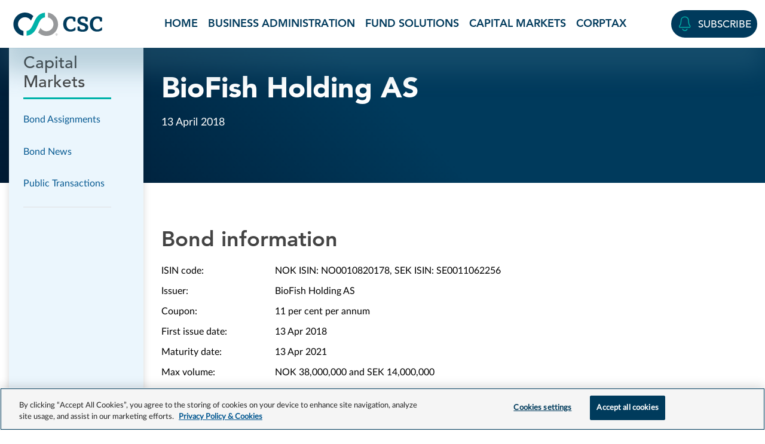

--- FILE ---
content_type: text/html; charset=UTF-8
request_url: https://blog.cscglobal.com/our-services/capital-markets-services/bond-assignments/biofish-holding-as/
body_size: 39026
content:
<!doctype html>
<html lang="en-US">
<head>
    <meta charset="UTF-8">
    <meta name="viewport" content="width=device-width, initial-scale=1">
    <link rel="profile" href="https://gmpg.org/xfn/11">
    <!-- Google Tag Manager -->
    <script>(function(w,d,s,l,i){w[l]=w[l]||[];w[l].push({'gtm.start':
    new Date().getTime(),event:'gtm.js'});var f=d.getElementsByTagName(s)[0],
    j=d.createElement(s),dl=l!='dataLayer'?'&l='+l:'';j.async=true;j.src=
    'https://www.googletagmanager.com/gtm.js?id='+i+dl;f.parentNode.insertBefore(j,f);
    })(window,document,'script','dataLayer','GTM-WK7TLL9');</script>
    <!-- End Google Tag Manager -->

    <!-- Optimizely scripts -->
    <script src="https://cscwebcontentstorage.blob.core.windows.net/cscmarketing-cscglobal-media/includes/centralized_code/optimizely-cookie-check.js"></script>
    <script src="https://cdn.optimizely.com/js/28417170302.js"></script>

    <meta name='robots' content='noindex, follow' />

	<!-- This site is optimized with the Yoast SEO plugin v26.8 - https://yoast.com/product/yoast-seo-wordpress/ -->
	<title>BioFish Holding AS | CSC Blog</title>
	<meta property="og:locale" content="en_US" />
	<meta property="og:type" content="article" />
	<meta property="og:title" content="BioFish Holding AS | CSC Blog" />
	<meta property="og:url" content="https://blog.cscglobal.com/our-services/capital-markets-services/bond-assignments/biofish-holding-as/" />
	<meta property="og:site_name" content="CSC Blog" />
	<meta name="twitter:card" content="summary_large_image" />
	<script type="application/ld+json" class="yoast-schema-graph">{"@context":"https://schema.org","@graph":[{"@type":"WebPage","@id":"https://blog.cscglobal.com/our-services/capital-markets-services/bond-assignments/biofish-holding-as/","url":"https://blog.cscglobal.com/our-services/capital-markets-services/bond-assignments/biofish-holding-as/","name":"BioFish Holding AS | CSC Blog","isPartOf":{"@id":"https://blog.cscglobal.com/#website"},"datePublished":"2018-04-13T12:49:00+00:00","breadcrumb":{"@id":"https://blog.cscglobal.com/our-services/capital-markets-services/bond-assignments/biofish-holding-as/#breadcrumb"},"inLanguage":"en-US","potentialAction":[{"@type":"ReadAction","target":["https://blog.cscglobal.com/our-services/capital-markets-services/bond-assignments/biofish-holding-as/"]}]},{"@type":"BreadcrumbList","@id":"https://blog.cscglobal.com/our-services/capital-markets-services/bond-assignments/biofish-holding-as/#breadcrumb","itemListElement":[{"@type":"ListItem","position":1,"name":"Home","item":"https://blog.cscglobal.com/"},{"@type":"ListItem","position":2,"name":"Our Services","item":"https://blog.cscglobal.com/our-services/"},{"@type":"ListItem","position":3,"name":"Capital Markets","item":"https://blog.cscglobal.com/our-services/capital-markets-services/"},{"@type":"ListItem","position":4,"name":"Bond Assignments","item":"https://blog.cscglobal.com/our-services/capital-markets-services/bond-assignments/"},{"@type":"ListItem","position":5,"name":"BioFish Holding AS"}]},{"@type":"WebSite","@id":"https://blog.cscglobal.com/#website","url":"https://blog.cscglobal.com/","name":"CSC Blog","description":"We are the world&#039;s leading provider of business administration and compliance solutions. Stay up to date by subscribing to our blog.","potentialAction":[{"@type":"SearchAction","target":{"@type":"EntryPoint","urlTemplate":"https://blog.cscglobal.com/?s={search_term_string}"},"query-input":{"@type":"PropertyValueSpecification","valueRequired":true,"valueName":"search_term_string"}}],"inLanguage":"en-US"}]}</script>
	<!-- / Yoast SEO plugin. -->


<link rel='dns-prefetch' href='//blog.cscglobal.com' />
<link rel='dns-prefetch' href='//www.cscglobal.com' />
<link rel='dns-prefetch' href='//cscwebcontentstorage.blob.core.windows.net' />
<link rel="alternate" type="application/rss+xml" title="CSC Blog &raquo; Feed" href="https://blog.cscglobal.com/feed/" />
<link rel="alternate" type="application/rss+xml" title="CSC Blog &raquo; Comments Feed" href="https://blog.cscglobal.com/comments/feed/" />
<link rel="alternate" type="application/rss+xml" title="CSC Blog &raquo; BioFish Holding AS Comments Feed" href="https://blog.cscglobal.com/our-services/capital-markets-services/bond-assignments/biofish-holding-as/feed/" />
<link rel="alternate" title="oEmbed (JSON)" type="application/json+oembed" href="https://blog.cscglobal.com/wp-json/oembed/1.0/embed?url=https%3A%2F%2Fblog.cscglobal.com%2Four-services%2Fcapital-markets-services%2Fbond-assignments%2Fbiofish-holding-as%2F" />
<link rel="alternate" title="oEmbed (XML)" type="text/xml+oembed" href="https://blog.cscglobal.com/wp-json/oembed/1.0/embed?url=https%3A%2F%2Fblog.cscglobal.com%2Four-services%2Fcapital-markets-services%2Fbond-assignments%2Fbiofish-holding-as%2F&#038;format=xml" />
<style id='wp-img-auto-sizes-contain-inline-css'>
img:is([sizes=auto i],[sizes^="auto," i]){contain-intrinsic-size:3000px 1500px}
/*# sourceURL=wp-img-auto-sizes-contain-inline-css */
</style>
<style id='wp-emoji-styles-inline-css'>

	img.wp-smiley, img.emoji {
		display: inline !important;
		border: none !important;
		box-shadow: none !important;
		height: 1em !important;
		width: 1em !important;
		margin: 0 0.07em !important;
		vertical-align: -0.1em !important;
		background: none !important;
		padding: 0 !important;
	}
/*# sourceURL=wp-emoji-styles-inline-css */
</style>
<style id='wp-block-library-inline-css'>
:root{--wp-block-synced-color:#7a00df;--wp-block-synced-color--rgb:122,0,223;--wp-bound-block-color:var(--wp-block-synced-color);--wp-editor-canvas-background:#ddd;--wp-admin-theme-color:#007cba;--wp-admin-theme-color--rgb:0,124,186;--wp-admin-theme-color-darker-10:#006ba1;--wp-admin-theme-color-darker-10--rgb:0,107,160.5;--wp-admin-theme-color-darker-20:#005a87;--wp-admin-theme-color-darker-20--rgb:0,90,135;--wp-admin-border-width-focus:2px}@media (min-resolution:192dpi){:root{--wp-admin-border-width-focus:1.5px}}.wp-element-button{cursor:pointer}:root .has-very-light-gray-background-color{background-color:#eee}:root .has-very-dark-gray-background-color{background-color:#313131}:root .has-very-light-gray-color{color:#eee}:root .has-very-dark-gray-color{color:#313131}:root .has-vivid-green-cyan-to-vivid-cyan-blue-gradient-background{background:linear-gradient(135deg,#00d084,#0693e3)}:root .has-purple-crush-gradient-background{background:linear-gradient(135deg,#34e2e4,#4721fb 50%,#ab1dfe)}:root .has-hazy-dawn-gradient-background{background:linear-gradient(135deg,#faaca8,#dad0ec)}:root .has-subdued-olive-gradient-background{background:linear-gradient(135deg,#fafae1,#67a671)}:root .has-atomic-cream-gradient-background{background:linear-gradient(135deg,#fdd79a,#004a59)}:root .has-nightshade-gradient-background{background:linear-gradient(135deg,#330968,#31cdcf)}:root .has-midnight-gradient-background{background:linear-gradient(135deg,#020381,#2874fc)}:root{--wp--preset--font-size--normal:16px;--wp--preset--font-size--huge:42px}.has-regular-font-size{font-size:1em}.has-larger-font-size{font-size:2.625em}.has-normal-font-size{font-size:var(--wp--preset--font-size--normal)}.has-huge-font-size{font-size:var(--wp--preset--font-size--huge)}.has-text-align-center{text-align:center}.has-text-align-left{text-align:left}.has-text-align-right{text-align:right}.has-fit-text{white-space:nowrap!important}#end-resizable-editor-section{display:none}.aligncenter{clear:both}.items-justified-left{justify-content:flex-start}.items-justified-center{justify-content:center}.items-justified-right{justify-content:flex-end}.items-justified-space-between{justify-content:space-between}.screen-reader-text{border:0;clip-path:inset(50%);height:1px;margin:-1px;overflow:hidden;padding:0;position:absolute;width:1px;word-wrap:normal!important}.screen-reader-text:focus{background-color:#ddd;clip-path:none;color:#444;display:block;font-size:1em;height:auto;left:5px;line-height:normal;padding:15px 23px 14px;text-decoration:none;top:5px;width:auto;z-index:100000}html :where(.has-border-color){border-style:solid}html :where([style*=border-top-color]){border-top-style:solid}html :where([style*=border-right-color]){border-right-style:solid}html :where([style*=border-bottom-color]){border-bottom-style:solid}html :where([style*=border-left-color]){border-left-style:solid}html :where([style*=border-width]){border-style:solid}html :where([style*=border-top-width]){border-top-style:solid}html :where([style*=border-right-width]){border-right-style:solid}html :where([style*=border-bottom-width]){border-bottom-style:solid}html :where([style*=border-left-width]){border-left-style:solid}html :where(img[class*=wp-image-]){height:auto;max-width:100%}:where(figure){margin:0 0 1em}html :where(.is-position-sticky){--wp-admin--admin-bar--position-offset:var(--wp-admin--admin-bar--height,0px)}@media screen and (max-width:600px){html :where(.is-position-sticky){--wp-admin--admin-bar--position-offset:0px}}

/*# sourceURL=wp-block-library-inline-css */
</style><style id='global-styles-inline-css'>
:root{--wp--preset--aspect-ratio--square: 1;--wp--preset--aspect-ratio--4-3: 4/3;--wp--preset--aspect-ratio--3-4: 3/4;--wp--preset--aspect-ratio--3-2: 3/2;--wp--preset--aspect-ratio--2-3: 2/3;--wp--preset--aspect-ratio--16-9: 16/9;--wp--preset--aspect-ratio--9-16: 9/16;--wp--preset--color--black: #000000;--wp--preset--color--cyan-bluish-gray: #abb8c3;--wp--preset--color--white: #ffffff;--wp--preset--color--pale-pink: #f78da7;--wp--preset--color--vivid-red: #cf2e2e;--wp--preset--color--luminous-vivid-orange: #ff6900;--wp--preset--color--luminous-vivid-amber: #fcb900;--wp--preset--color--light-green-cyan: #7bdcb5;--wp--preset--color--vivid-green-cyan: #00d084;--wp--preset--color--pale-cyan-blue: #8ed1fc;--wp--preset--color--vivid-cyan-blue: #0693e3;--wp--preset--color--vivid-purple: #9b51e0;--wp--preset--gradient--vivid-cyan-blue-to-vivid-purple: linear-gradient(135deg,rgb(6,147,227) 0%,rgb(155,81,224) 100%);--wp--preset--gradient--light-green-cyan-to-vivid-green-cyan: linear-gradient(135deg,rgb(122,220,180) 0%,rgb(0,208,130) 100%);--wp--preset--gradient--luminous-vivid-amber-to-luminous-vivid-orange: linear-gradient(135deg,rgb(252,185,0) 0%,rgb(255,105,0) 100%);--wp--preset--gradient--luminous-vivid-orange-to-vivid-red: linear-gradient(135deg,rgb(255,105,0) 0%,rgb(207,46,46) 100%);--wp--preset--gradient--very-light-gray-to-cyan-bluish-gray: linear-gradient(135deg,rgb(238,238,238) 0%,rgb(169,184,195) 100%);--wp--preset--gradient--cool-to-warm-spectrum: linear-gradient(135deg,rgb(74,234,220) 0%,rgb(151,120,209) 20%,rgb(207,42,186) 40%,rgb(238,44,130) 60%,rgb(251,105,98) 80%,rgb(254,248,76) 100%);--wp--preset--gradient--blush-light-purple: linear-gradient(135deg,rgb(255,206,236) 0%,rgb(152,150,240) 100%);--wp--preset--gradient--blush-bordeaux: linear-gradient(135deg,rgb(254,205,165) 0%,rgb(254,45,45) 50%,rgb(107,0,62) 100%);--wp--preset--gradient--luminous-dusk: linear-gradient(135deg,rgb(255,203,112) 0%,rgb(199,81,192) 50%,rgb(65,88,208) 100%);--wp--preset--gradient--pale-ocean: linear-gradient(135deg,rgb(255,245,203) 0%,rgb(182,227,212) 50%,rgb(51,167,181) 100%);--wp--preset--gradient--electric-grass: linear-gradient(135deg,rgb(202,248,128) 0%,rgb(113,206,126) 100%);--wp--preset--gradient--midnight: linear-gradient(135deg,rgb(2,3,129) 0%,rgb(40,116,252) 100%);--wp--preset--font-size--small: 13px;--wp--preset--font-size--medium: 20px;--wp--preset--font-size--large: 36px;--wp--preset--font-size--x-large: 42px;--wp--preset--spacing--20: 0.44rem;--wp--preset--spacing--30: 0.67rem;--wp--preset--spacing--40: 1rem;--wp--preset--spacing--50: 1.5rem;--wp--preset--spacing--60: 2.25rem;--wp--preset--spacing--70: 3.38rem;--wp--preset--spacing--80: 5.06rem;--wp--preset--shadow--natural: 6px 6px 9px rgba(0, 0, 0, 0.2);--wp--preset--shadow--deep: 12px 12px 50px rgba(0, 0, 0, 0.4);--wp--preset--shadow--sharp: 6px 6px 0px rgba(0, 0, 0, 0.2);--wp--preset--shadow--outlined: 6px 6px 0px -3px rgb(255, 255, 255), 6px 6px rgb(0, 0, 0);--wp--preset--shadow--crisp: 6px 6px 0px rgb(0, 0, 0);}:where(.is-layout-flex){gap: 0.5em;}:where(.is-layout-grid){gap: 0.5em;}body .is-layout-flex{display: flex;}.is-layout-flex{flex-wrap: wrap;align-items: center;}.is-layout-flex > :is(*, div){margin: 0;}body .is-layout-grid{display: grid;}.is-layout-grid > :is(*, div){margin: 0;}:where(.wp-block-columns.is-layout-flex){gap: 2em;}:where(.wp-block-columns.is-layout-grid){gap: 2em;}:where(.wp-block-post-template.is-layout-flex){gap: 1.25em;}:where(.wp-block-post-template.is-layout-grid){gap: 1.25em;}.has-black-color{color: var(--wp--preset--color--black) !important;}.has-cyan-bluish-gray-color{color: var(--wp--preset--color--cyan-bluish-gray) !important;}.has-white-color{color: var(--wp--preset--color--white) !important;}.has-pale-pink-color{color: var(--wp--preset--color--pale-pink) !important;}.has-vivid-red-color{color: var(--wp--preset--color--vivid-red) !important;}.has-luminous-vivid-orange-color{color: var(--wp--preset--color--luminous-vivid-orange) !important;}.has-luminous-vivid-amber-color{color: var(--wp--preset--color--luminous-vivid-amber) !important;}.has-light-green-cyan-color{color: var(--wp--preset--color--light-green-cyan) !important;}.has-vivid-green-cyan-color{color: var(--wp--preset--color--vivid-green-cyan) !important;}.has-pale-cyan-blue-color{color: var(--wp--preset--color--pale-cyan-blue) !important;}.has-vivid-cyan-blue-color{color: var(--wp--preset--color--vivid-cyan-blue) !important;}.has-vivid-purple-color{color: var(--wp--preset--color--vivid-purple) !important;}.has-black-background-color{background-color: var(--wp--preset--color--black) !important;}.has-cyan-bluish-gray-background-color{background-color: var(--wp--preset--color--cyan-bluish-gray) !important;}.has-white-background-color{background-color: var(--wp--preset--color--white) !important;}.has-pale-pink-background-color{background-color: var(--wp--preset--color--pale-pink) !important;}.has-vivid-red-background-color{background-color: var(--wp--preset--color--vivid-red) !important;}.has-luminous-vivid-orange-background-color{background-color: var(--wp--preset--color--luminous-vivid-orange) !important;}.has-luminous-vivid-amber-background-color{background-color: var(--wp--preset--color--luminous-vivid-amber) !important;}.has-light-green-cyan-background-color{background-color: var(--wp--preset--color--light-green-cyan) !important;}.has-vivid-green-cyan-background-color{background-color: var(--wp--preset--color--vivid-green-cyan) !important;}.has-pale-cyan-blue-background-color{background-color: var(--wp--preset--color--pale-cyan-blue) !important;}.has-vivid-cyan-blue-background-color{background-color: var(--wp--preset--color--vivid-cyan-blue) !important;}.has-vivid-purple-background-color{background-color: var(--wp--preset--color--vivid-purple) !important;}.has-black-border-color{border-color: var(--wp--preset--color--black) !important;}.has-cyan-bluish-gray-border-color{border-color: var(--wp--preset--color--cyan-bluish-gray) !important;}.has-white-border-color{border-color: var(--wp--preset--color--white) !important;}.has-pale-pink-border-color{border-color: var(--wp--preset--color--pale-pink) !important;}.has-vivid-red-border-color{border-color: var(--wp--preset--color--vivid-red) !important;}.has-luminous-vivid-orange-border-color{border-color: var(--wp--preset--color--luminous-vivid-orange) !important;}.has-luminous-vivid-amber-border-color{border-color: var(--wp--preset--color--luminous-vivid-amber) !important;}.has-light-green-cyan-border-color{border-color: var(--wp--preset--color--light-green-cyan) !important;}.has-vivid-green-cyan-border-color{border-color: var(--wp--preset--color--vivid-green-cyan) !important;}.has-pale-cyan-blue-border-color{border-color: var(--wp--preset--color--pale-cyan-blue) !important;}.has-vivid-cyan-blue-border-color{border-color: var(--wp--preset--color--vivid-cyan-blue) !important;}.has-vivid-purple-border-color{border-color: var(--wp--preset--color--vivid-purple) !important;}.has-vivid-cyan-blue-to-vivid-purple-gradient-background{background: var(--wp--preset--gradient--vivid-cyan-blue-to-vivid-purple) !important;}.has-light-green-cyan-to-vivid-green-cyan-gradient-background{background: var(--wp--preset--gradient--light-green-cyan-to-vivid-green-cyan) !important;}.has-luminous-vivid-amber-to-luminous-vivid-orange-gradient-background{background: var(--wp--preset--gradient--luminous-vivid-amber-to-luminous-vivid-orange) !important;}.has-luminous-vivid-orange-to-vivid-red-gradient-background{background: var(--wp--preset--gradient--luminous-vivid-orange-to-vivid-red) !important;}.has-very-light-gray-to-cyan-bluish-gray-gradient-background{background: var(--wp--preset--gradient--very-light-gray-to-cyan-bluish-gray) !important;}.has-cool-to-warm-spectrum-gradient-background{background: var(--wp--preset--gradient--cool-to-warm-spectrum) !important;}.has-blush-light-purple-gradient-background{background: var(--wp--preset--gradient--blush-light-purple) !important;}.has-blush-bordeaux-gradient-background{background: var(--wp--preset--gradient--blush-bordeaux) !important;}.has-luminous-dusk-gradient-background{background: var(--wp--preset--gradient--luminous-dusk) !important;}.has-pale-ocean-gradient-background{background: var(--wp--preset--gradient--pale-ocean) !important;}.has-electric-grass-gradient-background{background: var(--wp--preset--gradient--electric-grass) !important;}.has-midnight-gradient-background{background: var(--wp--preset--gradient--midnight) !important;}.has-small-font-size{font-size: var(--wp--preset--font-size--small) !important;}.has-medium-font-size{font-size: var(--wp--preset--font-size--medium) !important;}.has-large-font-size{font-size: var(--wp--preset--font-size--large) !important;}.has-x-large-font-size{font-size: var(--wp--preset--font-size--x-large) !important;}
/*# sourceURL=global-styles-inline-css */
</style>

<style id='classic-theme-styles-inline-css'>
/*! This file is auto-generated */
.wp-block-button__link{color:#fff;background-color:#32373c;border-radius:9999px;box-shadow:none;text-decoration:none;padding:calc(.667em + 2px) calc(1.333em + 2px);font-size:1.125em}.wp-block-file__button{background:#32373c;color:#fff;text-decoration:none}
/*# sourceURL=/wp-includes/css/classic-themes.min.css */
</style>
<link rel='stylesheet' id='csctheme-style-css' href='https://blog.cscglobal.com/wp-content/themes/csctheme-cscg/style.css?ver=1.2.0' media='all' />
<link rel='stylesheet' id='bootstrap_css-css' href='https://cscwebcontentstorage.blob.core.windows.net/cscmarketing-cscglobal-media/includes/centralized_code/css/bootstrap.min.css?ver=1.2.0' media='' />
<link rel='stylesheet' id='ux_css-css' href='https://www.cscglobal.com/service/templates/rebrand_reskin/css/ux.css?ver=1.2.0' media='' />
<link rel='stylesheet' id='intertrust_styles-css' href='https://blog.cscglobal.com/wp-content/themes/csctheme-cscg/intertrust.css?ver=1.2.0' media='' />
<script src="https://blog.cscglobal.com/wp-includes/js/jquery/jquery.min.js?ver=3.7.1" id="jquery-core-js"></script>
<script src="https://blog.cscglobal.com/wp-includes/js/jquery/jquery-migrate.min.js?ver=3.4.1" id="jquery-migrate-js"></script>
<script src="https://blog.cscglobal.com/wp-content/themes/csctheme-cscg/assets/js/jquery.matchHeight.js?ver=1.2.0" id="matchheight_scripts-js"></script>
<script src="https://blog.cscglobal.com/wp-content/themes/csctheme-cscg/assets/js/intertrust-scripts.js?ver=1.2.0" id="intertrust_scripts-js"></script>
<script src="https://www.cscglobal.com/service/templates/rebrand_reskin/js/consent-setup-scripts.js?ver=1.2.0" id="site_id_scripts-js"></script>
<script src="https://cscwebcontentstorage.blob.core.windows.net/cscmarketing-cscglobal-media/includes/centralized_code/csc-core-functions.js?ver=1.2.0" id="cookie_scripts-js"></script>
<link rel="https://api.w.org/" href="https://blog.cscglobal.com/wp-json/" /><link rel="EditURI" type="application/rsd+xml" title="RSD" href="https://blog.cscglobal.com/xmlrpc.php?rsd" />
<meta name="generator" content="WordPress 6.9" />
<link rel='shortlink' href='https://blog.cscglobal.com/?p=20608' />
<link rel="pingback" href="https://blog.cscglobal.com/xmlrpc.php"><link rel="icon" href="https://cscwebcontentstorage.blob.core.windows.net/cscmarketing-cscblog-media/uploads/2018/06/cropped-cropped-512x512-2-1.png" sizes="32x32" />
<link rel="icon" href="https://cscwebcontentstorage.blob.core.windows.net/cscmarketing-cscblog-media/uploads/2018/06/cropped-cropped-512x512-2-1.png" sizes="192x192" />
<link rel="apple-touch-icon" href="https://cscwebcontentstorage.blob.core.windows.net/cscmarketing-cscblog-media/uploads/2018/06/cropped-cropped-512x512-2-1.png" />
<meta name="msapplication-TileImage" content="https://cscwebcontentstorage.blob.core.windows.net/cscmarketing-cscblog-media/uploads/2018/06/cropped-cropped-512x512-2-1.png" />

    
<script type="text/plain" async="" src="https://cscwebcontentstorage.blob.core.windows.net/cscmarketing-cscglobal-media/includes/form-hosting/csc_centralized_functions.js" class="optanon-category-C0002"></script>
</head>

<body class="wp-singular bond_assignment-template-default single single-bond_assignment postid-20608 wp-theme-csctheme-cscg no-sidebar">
    <!-- Google Tag Manager (noscript) -->
        <noscript><iframe src="https://www.googletagmanager.com/ns.html?id=GTM-WK7TLL9" height="0" width="0" style="display:none;visibility:hidden"></iframe></noscript>
    <!-- End Google Tag Manager (noscript) -->
        <div id="page" class="site">
        <a class="skip-link screen-reader-text" href="#primary">Skip to content</a>

        <header class="header-container careers-site-header blog-header-nav fixed-top bg-white">
            <a class="visually-hidden-focusable skip-to-main-link" href="#main-content">Skip to main content</a>
            <nav aria-label="site" class="navbar main-nav navbar-expand-lg pt-0 pb-0">
                <div class="container-fluid container-xxl nav-container">
                    <div class="navbar-brand-container d-flex align-items-center justify-content-between">
                        <a class="navbar-brand nav-logo-link ms-2" href="https://www.cscglobal.com/cscglobal/home/" target="_blank">
                            <img class="nav-logo-img" src="https://cscwebcontentstorage.blob.core.windows.net/cscmarketing-cscglobal-media/includes/centralized_code/logos/csc-logo-marketing-horizontal-color.svg" alt="CSC - We are the business behind business">
                        </a>
                        <button class="navbar-toggler navbar-toggler-hamburger border-0 collapsed" type="button" data-bs-toggle="collapse" data-bs-target="#navbarSiteNavigation" aria-controls="navbarSiteNavigation" aria-expanded="false" aria-label="Toggle navigation">
                            <span class="csc-icon csc-icon-md c-i-hamburger-menu text-navy"></span>
                            <span class="csc-icon c-i-cancel text-darkgray"></span>
                        </button>
                    </div>
                    <div class="main-navigation collapse navbar-collapse justify-content-center justify-content-lg-between" id="navbarSiteNavigation">
                        <ul class="navbar-nav navbar-nav-scroll bg-white justify-content-lg-center w-100">
                            <li id="menu-item-32170" class="menu-item menu-item-type-custom menu-item-object-custom menu-item-home menu-item-32170"><li class="nav-item my-0 px-4 py-0 px-lg-1 py-lg-0 px-xl-2 px-xxl-3 avenir-heavy text-uppercase"><a href="https://blog.cscglobal.com/">Home</a></li></li>
<li id="menu-item-27729" class="menu-item menu-item-type-taxonomy menu-item-object-category menu-item-27729"><li class="nav-item my-0 px-4 py-0 px-lg-1 py-lg-0 px-xl-2 px-xxl-3 avenir-heavy text-uppercase"><a href="https://blog.cscglobal.com/business-administration/">Business Administration</a></li></li>
<li id="menu-item-27738" class="menu-item menu-item-type-taxonomy menu-item-object-category menu-item-27738"><li class="nav-item my-0 px-4 py-0 px-lg-1 py-lg-0 px-xl-2 px-xxl-3 avenir-heavy text-uppercase"><a href="https://blog.cscglobal.com/fund-services/">Fund Solutions</a></li></li>
<li id="menu-item-27731" class="menu-item menu-item-type-taxonomy menu-item-object-category menu-item-27731"><li class="nav-item my-0 px-4 py-0 px-lg-1 py-lg-0 px-xl-2 px-xxl-3 avenir-heavy text-uppercase"><a href="https://blog.cscglobal.com/capital-markets/">Capital Markets</a></li></li>
<li id="menu-item-27732" class="menu-item menu-item-type-taxonomy menu-item-object-category menu-item-27732"><li class="nav-item my-0 px-4 py-0 px-lg-1 py-lg-0 px-xl-2 px-xxl-3 avenir-heavy text-uppercase"><a href="https://blog.cscglobal.com/corptax/">Corptax</a></li></li>
                        </ul>
                        <div class="csc-utility-nav d-lg-flex align-items-center bg-white px-4 py-3 py-lg-0 ps-lg-1 pe-lg-0">
                            <div class="navbar-contact-login d-flex justify-content-center justify-content-lg-end align-items-center my-3 my-lg-0">
                                <div class="navbar-contact">
                                    <a class="btn btn-navy rounded-pill text-uppercase py-2 px-lg-2 d-flex align-items-center" href="https://www.cscglobal.com/service/blog-subscription/" target="_blank">
                                        <span class="csc-icon c-i-bell text-teal me-xl-2" data-bs-toggle="tooltip" data-bs-placement="bottom" data-bs-custom-class="custom-tooltip" data-bs-title="Subscribe"></span>
                                        <span class="d-none d-xl-block">Subscribe</span>
                                        <span class="d-none d-lg-block d-xl-none visually-hidden">Subscribe</span>
                                    </a>
                                </div>
                            </div>
                        </div>
                    </div>
                </div>
            </nav>      
        </header><div class="intertrust-wrapper">
    <div id="page" class="has-sidebar">
        <section class="sidebar">
    <div class="container">
        <div class="sidebar">
            <h4>Capital Markets</h4>
            <div class="current-page">BioFish Holding AS</div>
            <ul id="sidebar-menu">
                <li class="page_item page-item-16365"><a href="https://blog.cscglobal.com/our-services/capital-markets-services/bond-assignments/">Bond Assignments</a></li>
<li class="page_item page-item-16367"><a href="https://blog.cscglobal.com/our-services/capital-markets-services/bond-news/">Bond News</a></li>
<li class="page_item page-item-16369"><a href="https://blog.cscglobal.com/our-services/capital-markets-services/public-transactions/">Public Transactions</a></li>
            </ul>
            <div class="more-info" id="sidebar-additional-info">
                <div class="show-scroll">
                    <a href="#" class="back-to-top"></a>
                    <h4>Capital Markets</h4>
                </div>
                <p class="title"></p>
                <p></p>
                            </div>
        </div>
    </div>
</section><section class="page-banner  darkblue-blue no-image ">
    <div class="container">
        <div class="text-wrapper">
            <div class="breadcrumbs">
                <span><span><a href="https://blog.cscglobal.com/">Home</a></span> » <span><a href="https://blog.cscglobal.com/our-services/">Our Services</a></span> » <span><a href="https://blog.cscglobal.com/our-services/capital-markets-services/">Capital Markets</a></span> » <span><a href="https://blog.cscglobal.com/our-services/capital-markets-services/bond-assignments/">Bond Assignments</a></span> » <span class="breadcrumb_last" aria-current="page">BioFish Holding AS</span></span>            </div>
                            <h1>BioFish Holding AS</h1>
                                                    <p class="meta">
                    <span class="date">13 April 2018</span>
                </p>
                                </div>
    </div>
</section><section class="bond-assignments-content">
    <div class="container">
        <div class="inner">
            <h3>Bond information</h3>
                            <div class="info">
                    <p>ISIN code:</p>
                    <p>NOK ISIN: NO0010820178, SEK ISIN: SE0011062256</p>
                </div>
                                        <div class="info">
                    <p>Issuer:</p>
                    <p>BioFish Holding AS</p>
                </div>
                                        <div class="info">
                    <p>Coupon:</p>
                    <p>11 per cent per annum</p>
                </div>
                                        <div class="info">
                    <p>First issue date:</p>
                    <p>13 Apr 2018</p>
                </div>
                                        <div class="info">
                    <p>Maturity date:</p>
                    <p>13 Apr 2021</p>
                </div>
                                        <div class="info">
                    <p>Max volume:</p>
                    <p>NOK 38,000,000 and SEK 14,000,000</p>
                </div>
                                                    <h3>Terms & Conditions</h3>
                <p class="terms"><a href="https://cscwebcontentstorage.blob.core.windows.net/cscmarketing-cscblog-media/uploads/2024/02/Terms_and_Conditions-BioFish.pdf">Terms & Conditions</a></p>
                    </div>
        <div class="go-back">
            <p><a href="https://blog.cscglobal.com/our-services/capital-markets-services/bond-assignments/">back to bond assignments</a></p>
        </div>
    </div>
</section><section class="tabber-section">
    <div class="container">
        <h2></h2>
        <div class="tabber">
            <div class="nav-tabs">
                            </div>
            <div class="tab-content">
                            </div>
        </div>
    </div>
</section>
<section class="sidebar-mobile">
    <div class="container">
        <a href="#" class="back-to-top"></a>
        <h4>Capital Markets</h4>
        <p class="title"></p>
        <p></p>
            </div>
</section>    </div>
</div>

	<footer class="bg-darkgray position-relative">
        <section class="footer container">
            <div class="row footer-top align-items-start justify-content-between pt-4">
                <div class="col-12 col-md-3 footer-logo mt-3 ps-md-4">
                    <a href="https://www.cscglobal.com/cscglobal/home/" target="_blank">
                        <img aria-hidden="true" width="180" height="47" src="https://ocp.cscglobal.com/cdn/gateway/csc/csc_logo_white.svg" alt="">
                    </a>
                </div>
                <div class="col-12 col-md-8 col-lg-7 col-xl-6 footer-links">
                    <nav class="footer-nav mt-4 mt-md-0" aria-label="footer">
                        <ul id="menu-footer-primary" class="row flex-lg-column footer-nav-list list-unstyled"><li id="menu-item-27754" class="col-6 col-lg-6 footer-nav-list-item text-uppercase text-white my-1 menu-item menu-item-type-taxonomy menu-item-object-category menu-item-27754"><a href="https://blog.cscglobal.com/business-administration/">Business Administration</a></li>
<li id="menu-item-27755" class="col-6 col-lg-6 footer-nav-list-item text-uppercase text-white my-1 menu-item menu-item-type-taxonomy menu-item-object-category menu-item-27755"><a href="https://blog.cscglobal.com/fund-services/">Fund Solutions</a></li>
<li id="menu-item-27756" class="col-6 col-lg-6 footer-nav-list-item text-uppercase text-white my-1 menu-item menu-item-type-taxonomy menu-item-object-category menu-item-27756"><a href="https://blog.cscglobal.com/capital-markets/">Capital Markets</a></li>
<li id="menu-item-27757" class="col-6 col-lg-6 footer-nav-list-item text-uppercase text-white my-1 menu-item menu-item-type-taxonomy menu-item-object-category menu-item-27757"><a href="https://blog.cscglobal.com/corptax/">Corptax</a></li>
<li id="menu-item-27758" class="col-6 col-lg-6 footer-nav-list-item text-uppercase text-white my-1 menu-item menu-item-type-custom menu-item-object-custom menu-item-27758"><a target="_blank" href="https://www.cscglobal.com/service/resources/">CSC Resource Center</a></li>
<li id="menu-item-32171" class="col-6 col-lg-6 footer-nav-list-item text-uppercase text-white my-1 menu-item menu-item-type-custom menu-item-object-custom menu-item-home menu-item-32171"><a href="https://blog.cscglobal.com/">Blog Home</a></li>
<li id="menu-item-27759" class="col-6 col-lg-6 footer-nav-list-item text-uppercase text-white my-1 menu-item menu-item-type-custom menu-item-object-custom menu-item-27759"><a target="_blank" href="https://www.cscglobal.com/service/blog-subscription/">Subscribe</a></li>
<li id="menu-item-31912" class="col-6 col-lg-6 footer-nav-list-item text-uppercase text-white my-1 menu-item menu-item-type-custom menu-item-object-custom menu-item-31912"><a target="_blank" href="https://www.cscglobal.com/service/contact-us/">Contact us</a></li>
<li id="menu-item-33247" class="col-6 col-lg-6 footer-nav-list-item text-uppercase text-white my-1 menu-item menu-item-type-custom menu-item-object-custom menu-item-33247"><a target="_blank" href="https://www.cscglobal.com/service/privacy/">Privacy and cookies</a></li>
<li id="menu-item-33248" class="col-6 col-lg-6 footer-nav-list-item text-uppercase text-white my-1 menu-item menu-item-type-custom menu-item-object-custom menu-item-33248"><a target="_blank" href="https://www.cscglobal.com/service/legal/">Legal</a></li>
</ul>                    </nav>
                </div>
            </div>
            <hr class="border-white" />
            <div class="row py-2">
                <div class="col-12 col-md-6 footer-bbb-logo ps-md-4">
                    <a href="https://www.bbb.org/us/de/wilmington/profile/incorporation/corporation-service-company-0251-32001200/#sealclick" target="_blank" rel="nofollow">
                        <img src="https://seal-delaware.bbb.org/seals/black-seal-200-42-whitetxt-bbb-32001200.png" alt="Corporation Service Company BBB Business Review">
                    </a>
                </div>
                <div class="col-12 col-md-6 footer-social text-end pe-2 d-flex align-items-center justify-content-end">
                    <a class="me-3" href="https://www.linkedin.com/company/cscsince1899/" target="_blank">
                        <img width="36" height="36" src="https://cscwebcontentstorage.blob.core.windows.net/cscmarketing-cscglobal-media/images/icons/linkedin-logo-white.svg" alt="Check us out on LinkedIn">
                    </a>
                </div>
            </div>
            <hr class="border-white" />
            <div class="row">
                <div class="col-12 footer-legal-text text-center">
                    <p class="text-white small">Copyright &copy;<span class="current-year"></span> Corporation Service Company. <br class="d-lg-none" />All rights reserved.</p>
                </div>
            </div>
        </section>
    </footer>

    <script type="speculationrules">
{"prefetch":[{"source":"document","where":{"and":[{"href_matches":"/*"},{"not":{"href_matches":["/wp-*.php","/wp-admin/*","/cscmarketing-cscblog-media/uploads/*","/wp-content/*","/wp-content/plugins/*","/wp-content/themes/csctheme-cscg/*","/*\\?(.+)"]}},{"not":{"selector_matches":"a[rel~=\"nofollow\"]"}},{"not":{"selector_matches":".no-prefetch, .no-prefetch a"}}]},"eagerness":"conservative"}]}
</script>
    <script>
        document.addEventListener("DOMContentLoaded", function() {
            var metaTag = document.querySelector('meta[name="post-category"]');
            if (metaTag) {
                var categoryContent = metaTag.getAttribute('content');
                window.dataLayer = window.dataLayer || [];
                window.dataLayer.push({
                    'event': 'postCategory',
                    'postCategory': categoryContent
                });
            }
        });
    </script>
    <script src="https://blog.cscglobal.com/wp-content/themes/csctheme-cscg/assets/js/navigation.js?ver=1.2.0" id="csctheme-navigation-js"></script>
<script src="https://cscwebcontentstorage.blob.core.windows.net/cscmarketing-cscglobal-media/includes/centralized_code/bootstrap.bundle.min.js?ver=1.2.0" id="bootstrap_scripts-js"></script>
<script src="https://www.cscglobal.com/service/templates/rebrand_reskin/js/ux.js?ver=1.2.0" id="replacement_scripts-js"></script>
<script id="wp-emoji-settings" type="application/json">
{"baseUrl":"https://s.w.org/images/core/emoji/17.0.2/72x72/","ext":".png","svgUrl":"https://s.w.org/images/core/emoji/17.0.2/svg/","svgExt":".svg","source":{"concatemoji":"https://blog.cscglobal.com/wp-includes/js/wp-emoji-release.min.js?ver=6.9"}}
</script>
<script type="module">
/*! This file is auto-generated */
const a=JSON.parse(document.getElementById("wp-emoji-settings").textContent),o=(window._wpemojiSettings=a,"wpEmojiSettingsSupports"),s=["flag","emoji"];function i(e){try{var t={supportTests:e,timestamp:(new Date).valueOf()};sessionStorage.setItem(o,JSON.stringify(t))}catch(e){}}function c(e,t,n){e.clearRect(0,0,e.canvas.width,e.canvas.height),e.fillText(t,0,0);t=new Uint32Array(e.getImageData(0,0,e.canvas.width,e.canvas.height).data);e.clearRect(0,0,e.canvas.width,e.canvas.height),e.fillText(n,0,0);const a=new Uint32Array(e.getImageData(0,0,e.canvas.width,e.canvas.height).data);return t.every((e,t)=>e===a[t])}function p(e,t){e.clearRect(0,0,e.canvas.width,e.canvas.height),e.fillText(t,0,0);var n=e.getImageData(16,16,1,1);for(let e=0;e<n.data.length;e++)if(0!==n.data[e])return!1;return!0}function u(e,t,n,a){switch(t){case"flag":return n(e,"\ud83c\udff3\ufe0f\u200d\u26a7\ufe0f","\ud83c\udff3\ufe0f\u200b\u26a7\ufe0f")?!1:!n(e,"\ud83c\udde8\ud83c\uddf6","\ud83c\udde8\u200b\ud83c\uddf6")&&!n(e,"\ud83c\udff4\udb40\udc67\udb40\udc62\udb40\udc65\udb40\udc6e\udb40\udc67\udb40\udc7f","\ud83c\udff4\u200b\udb40\udc67\u200b\udb40\udc62\u200b\udb40\udc65\u200b\udb40\udc6e\u200b\udb40\udc67\u200b\udb40\udc7f");case"emoji":return!a(e,"\ud83e\u1fac8")}return!1}function f(e,t,n,a){let r;const o=(r="undefined"!=typeof WorkerGlobalScope&&self instanceof WorkerGlobalScope?new OffscreenCanvas(300,150):document.createElement("canvas")).getContext("2d",{willReadFrequently:!0}),s=(o.textBaseline="top",o.font="600 32px Arial",{});return e.forEach(e=>{s[e]=t(o,e,n,a)}),s}function r(e){var t=document.createElement("script");t.src=e,t.defer=!0,document.head.appendChild(t)}a.supports={everything:!0,everythingExceptFlag:!0},new Promise(t=>{let n=function(){try{var e=JSON.parse(sessionStorage.getItem(o));if("object"==typeof e&&"number"==typeof e.timestamp&&(new Date).valueOf()<e.timestamp+604800&&"object"==typeof e.supportTests)return e.supportTests}catch(e){}return null}();if(!n){if("undefined"!=typeof Worker&&"undefined"!=typeof OffscreenCanvas&&"undefined"!=typeof URL&&URL.createObjectURL&&"undefined"!=typeof Blob)try{var e="postMessage("+f.toString()+"("+[JSON.stringify(s),u.toString(),c.toString(),p.toString()].join(",")+"));",a=new Blob([e],{type:"text/javascript"});const r=new Worker(URL.createObjectURL(a),{name:"wpTestEmojiSupports"});return void(r.onmessage=e=>{i(n=e.data),r.terminate(),t(n)})}catch(e){}i(n=f(s,u,c,p))}t(n)}).then(e=>{for(const n in e)a.supports[n]=e[n],a.supports.everything=a.supports.everything&&a.supports[n],"flag"!==n&&(a.supports.everythingExceptFlag=a.supports.everythingExceptFlag&&a.supports[n]);var t;a.supports.everythingExceptFlag=a.supports.everythingExceptFlag&&!a.supports.flag,a.supports.everything||((t=a.source||{}).concatemoji?r(t.concatemoji):t.wpemoji&&t.twemoji&&(r(t.twemoji),r(t.wpemoji)))});
//# sourceURL=https://blog.cscglobal.com/wp-includes/js/wp-emoji-loader.min.js
</script>

    <style>
      @import "//fonts.googleapis.com/css2?family=Scope+One&family=Ubuntu:ital,wght@0,300;0,400;0,500;1,300;1,700&display=swap";
    </style>

</body>
</html>


--- FILE ---
content_type: text/css
request_url: https://blog.cscglobal.com/wp-content/themes/csctheme-cscg/intertrust.css?ver=1.2.0
body_size: 223294
content:
.intertrust-wrapper {
  /*
   * Variables
   */
  /**
   * Neat config
   */
  /**
   * Breakpoints
   */
  /**
   * Colours
   */
  /**
   * Typography
   */
  background-color: #fff;
  color: #444444;
  overflow: hidden;
  font-family: "LatoWeb", Helvetica, Arial, sans-serif;
  /* Text meant only for screen readers. */
}
@keyframes rotation {
  from {
    transform: rotate(0deg);
  }
  to {
    transform: rotate(359deg);
  }
}
.intertrust-wrapper h1 {
  font-weight: normal;
  font-size: 28px;
  line-height: 32px;
  margin: 0 0 0.67em;
  font-family: "Avenir Black", sans-serif;
}
@media (min-width: 1200px) {
  .intertrust-wrapper h1 {
    font-size: 48px;
    line-height: 52px;
  }
}
.intertrust-wrapper h2 {
  font-weight: normal;
  font-size: 24px;
  line-height: 28px;
  font-family: "Avenir Black", sans-serif;
}
@media (min-width: 1200px) {
  .intertrust-wrapper h2 {
    font-size: 42px;
    line-height: 60px;
  }
}
.intertrust-wrapper h3 {
  margin: 0 0 20px;
  font-weight: normal;
  font-family: "Avenir Heavy", sans-serif;
  font-size: 20px;
  line-height: 24px;
}
@media (min-width: 1200px) {
  .intertrust-wrapper h3 {
    font-size: 36px;
    line-height: 44px;
  }
}
.intertrust-wrapper h4 {
  margin: 0 0 20px;
  font-weight: normal;
  font-family: "Avenir Medium", sans-serif;
}
.intertrust-wrapper h5 {
  font-size: 20px;
  line-height: 22px;
  margin: 0 0 20px;
  font-family: "Avenir Medium", sans-serif;
}
.intertrust-wrapper p, .intertrust-wrapper section.public-transaction-content .container .documents .document span, .intertrust-wrapper section.page-banner .container .form-wrapper .form .gform_submission_error, .intertrust-wrapper .accordion .accordion-item .accordion-title {
  font-weight: 300;
  font-size: 16px;
  line-height: 22px;
  color: #000;
  margin: 0 0 20px;
  font-family: "LatoWeb", Helvetica, Arial, sans-serif;
}
.intertrust-wrapper p.lead-text, .intertrust-wrapper section.public-transaction-content .container .documents .document span.lead-text, .intertrust-wrapper section.page-banner .container .form-wrapper .form .lead-text.gform_submission_error, .intertrust-wrapper .accordion .accordion-item .lead-text.accordion-title {
  font-family: "Avenir", Helvetica, Arial, sans-serif;
}
@media (min-width: 1200px) {
  .intertrust-wrapper p.lead-text, .intertrust-wrapper section.public-transaction-content .container .documents .document span.lead-text, .intertrust-wrapper section.page-banner .container .form-wrapper .form .lead-text.gform_submission_error, .intertrust-wrapper .accordion .accordion-item .lead-text.accordion-title {
    font-size: 20px;
    line-height: 28px;
  }
}
.intertrust-wrapper p.references, .intertrust-wrapper section.public-transaction-content .container .documents .document span.references, .intertrust-wrapper section.page-banner .container .form-wrapper .form .references.gform_submission_error, .intertrust-wrapper .accordion .accordion-item .references.accordion-title {
  color: #999;
  margin: 0;
}
.intertrust-wrapper p a, .intertrust-wrapper section.public-transaction-content .container .documents .document span a, .intertrust-wrapper section.page-banner .container .form-wrapper .form .gform_submission_error a, .intertrust-wrapper .accordion .accordion-item .accordion-title a {
  color: #075A92;
}
.intertrust-wrapper p a.btn, .intertrust-wrapper section.public-transaction-content .container .documents .document span a.btn, .intertrust-wrapper section.page-banner .container .form-wrapper .form .gform_submission_error a.btn, .intertrust-wrapper .accordion .accordion-item .accordion-title a.btn {
  margin-right: 10px;
}
.intertrust-wrapper p a.btn:last-of-type, .intertrust-wrapper section.public-transaction-content .container .documents .document span a.btn:last-of-type, .intertrust-wrapper section.page-banner .container .form-wrapper .form .gform_submission_error a.btn:last-of-type, .intertrust-wrapper .accordion .accordion-item .accordion-title a.btn:last-of-type {
  margin-right: 0;
}
.intertrust-wrapper a {
  text-decoration: none;
}
.intertrust-wrapper a:hover {
  text-decoration: underline;
  color: #217cb8;
}
.intertrust-wrapper ul,
.intertrust-wrapper ol {
  margin: 0 0 20px;
  color: #000;
}
.intertrust-wrapper ul li,
.intertrust-wrapper ol li {
  margin-bottom: 8px;
}
.intertrust-wrapper ul li,
.intertrust-wrapper ul li a,
.intertrust-wrapper ol li,
.intertrust-wrapper ol li a {
  font-weight: 300;
  font-size: 16px;
  line-height: 22px;
}
.intertrust-wrapper ul.icons,
.intertrust-wrapper ol.icons {
  margin: 30px 0;
}
@media (min-width: 767px) {
  .intertrust-wrapper ul.icons,
  .intertrust-wrapper ol.icons {
    display: flex;
    flex-wrap: wrap;
    max-width: 684px;
  }
}
.intertrust-wrapper ul.icons li,
.intertrust-wrapper ol.icons li {
  padding: 0;
  display: flex;
  margin-bottom: 12px;
}
@media (min-width: 767px) {
  .intertrust-wrapper ul.icons li,
  .intertrust-wrapper ol.icons li {
    flex: 1 0 50%;
    max-width: 50%;
  }
}
.intertrust-wrapper ul.icons li span.icon,
.intertrust-wrapper ol.icons li span.icon {
  min-width: 60px;
}
.intertrust-wrapper ul.icons li span.icon img,
.intertrust-wrapper ol.icons li span.icon img {
  margin-right: 15px;
}
.intertrust-wrapper ul.icons li:before,
.intertrust-wrapper ol.icons li:before {
  display: none;
}
.intertrust-wrapper ul {
  list-style: none;
  padding: 0;
}
.intertrust-wrapper ul li {
  list-style: none;
  padding-left: 19px;
  position: relative;
}
.intertrust-wrapper ul li:before {
  content: "";
  width: 9px;
  height: 9px;
  border: 1px solid #831F82;
  border-radius: 50%;
  position: absolute;
  left: 0;
  top: 6px;
}
.intertrust-wrapper ul li a {
  color: #075A92;
}
@media (min-width: 767px) {
  .intertrust-wrapper ul.wrapped {
    display: flex;
    flex-wrap: wrap;
  }
  .intertrust-wrapper ul.wrapped li {
    flex: 1 0 50%;
    padding-right: 19px;
  }
}
.intertrust-wrapper ul.ticks li {
  padding-left: 26px;
}
.intertrust-wrapper ul.ticks li:before {
  content: "";
  width: 13px;
  height: 13px;
  background-image: url("assets/images/intertrust/ul-tick.svg");
  background-size: contain;
  background-repeat: no-repeat;
  background-position: center;
  border: none;
  border-radius: 0;
  position: absolute;
  left: 0;
  top: 4px;
}
.intertrust-wrapper p + h2, .intertrust-wrapper section.public-transaction-content .container .documents .document span + h2, .intertrust-wrapper section.page-banner .container .form-wrapper .form .gform_submission_error + h2, .intertrust-wrapper .accordion .accordion-item .accordion-title + h2,
.intertrust-wrapper p + h3,
.intertrust-wrapper section.public-transaction-content .container .documents .document span + h3,
.intertrust-wrapper section.page-banner .container .form-wrapper .form .gform_submission_error + h3,
.intertrust-wrapper .accordion .accordion-item .accordion-title + h3,
.intertrust-wrapper p + h4,
.intertrust-wrapper section.public-transaction-content .container .documents .document span + h4,
.intertrust-wrapper section.page-banner .container .form-wrapper .form .gform_submission_error + h4,
.intertrust-wrapper .accordion .accordion-item .accordion-title + h4,
.intertrust-wrapper ul + h2,
.intertrust-wrapper ul + h3,
.intertrust-wrapper ul + h4 {
  margin-top: 40px;
}
.intertrust-wrapper blockquote {
  margin: 50px 0;
  max-width: 708px;
}
.intertrust-wrapper blockquote:before {
  content: "";
  width: 44px;
  height: 30px;
  display: block;
  background-image: url("assets/images/intertrust/quote-green.svg");
  background-position: center;
  background-size: contain;
  background-repeat: no-repeat;
  margin: 0 0 20px;
}
.intertrust-wrapper blockquote p, .intertrust-wrapper blockquote section.public-transaction-content .container .documents .document span, .intertrust-wrapper section.public-transaction-content .container .documents .document blockquote span, .intertrust-wrapper blockquote section.page-banner .container .form-wrapper .form .gform_submission_error, .intertrust-wrapper section.page-banner .container .form-wrapper .form blockquote .gform_submission_error, .intertrust-wrapper blockquote .accordion .accordion-item .accordion-title, .intertrust-wrapper .accordion .accordion-item blockquote .accordion-title {
  font-size: 24px;
  line-height: 32px;
}
@media (min-width: 1200px) {
  .intertrust-wrapper blockquote p, .intertrust-wrapper blockquote section.public-transaction-content .container .documents .document span, .intertrust-wrapper section.public-transaction-content .container .documents .document blockquote span, .intertrust-wrapper blockquote section.page-banner .container .form-wrapper .form .gform_submission_error, .intertrust-wrapper section.page-banner .container .form-wrapper .form blockquote .gform_submission_error, .intertrust-wrapper blockquote .accordion .accordion-item .accordion-title, .intertrust-wrapper .accordion .accordion-item blockquote .accordion-title {
    font-size: 32px;
    line-height: 42px;
  }
}
.intertrust-wrapper figure {
  margin: 50px 0;
  max-width: 100%;
}
.intertrust-wrapper figure img {
  margin: 0 !important;
}
.intertrust-wrapper figure figcaption {
  font-size: 14px;
  line-height: 22px;
  font-weight: 300;
}
.intertrust-wrapper .aligncenter,
.intertrust-wrapper div.aligncenter {
  display: block;
  margin-left: auto;
  margin-right: auto;
}
.intertrust-wrapper .alignright {
  float: right;
}
.intertrust-wrapper .alignleft {
  float: left;
}
.intertrust-wrapper table {
  width: 100%;
  margin: 0 0 20px;
  border-collapse: collapse;
}
.intertrust-wrapper table tr {
  border-bottom: 1px solid #e5e5e5;
}
.intertrust-wrapper table tr td {
  padding: 15px 10px 15px 0;
  text-align: left;
  font-size: 16px;
  line-height: 22px;
}
.intertrust-wrapper table tr td * {
  margin: 0;
}
.intertrust-wrapper table tr td a {
  color: #075A92;
}
.intertrust-wrapper input,
.intertrust-wrapper select {
  font-family: "LatoWeb", Helvetica, Arial, sans-serif !important;
}
.intertrust-wrapper select {
  height: auto;
}
.intertrust-wrapper input,
.intertrust-wrapper select,
.intertrust-wrapper label {
  color: #000 !important;
}
.intertrust-wrapper body {
  -moz-osx-font-smoothing: grayscale;
  -webkit-font-smoothing: antialiased;
}
.intertrust-wrapper body.stop-scroll {
  overflow: hidden;
}
.intertrust-wrapper body * {
  box-sizing: border-box;
}
.intertrust-wrapper #main,
.intertrust-wrapper #page {
  overflow: hidden;
}
@media (min-width: 1200px) {
  .intertrust-wrapper #page {
    position: relative;
  }
}
@media (min-width: 1200px) and (min-width: 1200px) {
  .intertrust-wrapper #page.has-sidebar {
    min-height: 1200px;
  }
}
@media (min-width: 1200px) {
  .intertrust-wrapper #page.has-sidebar > section:not(.sidebar) .container {
    padding-left: 270px;
  }
}
.intertrust-wrapper .container {
  max-width: 1430px;
  margin: 0 auto;
  padding: 0 15px;
  width: 100%;
}
.intertrust-wrapper body.single-fund_360_theme .container {
  max-width: 1333px;
}
.intertrust-wrapper .bg-img {
  background-position: center;
  background-size: cover;
  position: relative;
}
.intertrust-wrapper .bg-img img {
  display: none !important;
}
.intertrust-wrapper html #wpadminbar {
  min-height: auto;
}
.intertrust-wrapper .screen-reader-text {
  border: 0;
  clip: rect(1px, 1px, 1px, 1px);
  clip-path: inset(50%);
  height: 1px;
  margin: -1px;
  overflow: hidden;
  padding: 0;
  position: absolute;
  width: 1px;
  word-wrap: normal !important;
}
.intertrust-wrapper .btn {
  font-size: 18px;
  line-height: 21px;
  text-decoration: none !important;
  font-weight: 100;
  display: inline-block;
  padding: 9px 30px 11px;
  border-radius: 22px;
  transition: all 0.2s ease-in-out;
  border: 1px solid #fff;
  font-family: "Avenir Medium", sans-serif;
}
@media (min-width: 1200px) {
  .intertrust-wrapper .btn {
    padding: 7px 46px 12px 46px;
  }
}
.intertrust-wrapper .btn.download:after {
  content: "";
  width: 15px;
  height: 18px;
  display: inline-block;
  background-image: url("assets/images/intertrust/download-icon.svg");
  background-size: contain;
  background-repeat: no-repeat;
  background-position: center;
  margin-left: 10px;
  position: relative;
  top: 2px;
}
.intertrust-wrapper .btn.download:hover:after {
  background-image: url("assets/images/intertrust/download-icon-white.svg");
}
.intertrust-wrapper .btn.btn--blue {
  color: #fff !important;
  background-color: #831F82;
  border-color: #831F82;
}
.intertrust-wrapper .btn.btn--blue:hover {
  background-color: #003A5C;
  border-color: #003A5C;
}
.intertrust-wrapper .btn.btn--white {
  color: #000;
  background-color: #fff;
  border-color: #fff;
}
.intertrust-wrapper .btn.btn--white:hover {
  color: #fff;
  background-color: transparent;
}
.intertrust-wrapper .btn.btn--pink {
  color: #fff;
  background-color: #EC619F;
  border-color: #EC619F;
}
.intertrust-wrapper .btn.btn--pink:hover {
  color: #EC619F;
  background-color: transparent;
}
.intertrust-wrapper .btn.btn--purple {
  color: #fff;
  background-color: #831F82;
  border-color: #831F82;
}
.intertrust-wrapper .btn.btn--purple:hover {
  color: #831F82;
  background-color: transparent;
}
.intertrust-wrapper .btn.btn--red {
  color: #fff;
  background-color: #f00;
  border-color: #f00;
}
.intertrust-wrapper .btn.btn--red:hover {
  color: #f00;
  background-color: transparent;
}
.intertrust-wrapper .btn.btn--darkred {
  color: #fff;
  background-color: #BE0027;
  border-color: #BE0027;
}
.intertrust-wrapper .btn.btn--darkred:hover {
  color: #BE0027;
  background-color: transparent;
}
.intertrust-wrapper .btn.btn--green {
  color: #fff;
  background-color: #509e2f;
  border-color: #509e2f;
}
.intertrust-wrapper .btn.btn--green:hover {
  color: #509e2f;
  background-color: transparent;
}
.intertrust-wrapper .btn.btn--lightgreen {
  color: #fff;
  background-color: #bccf00;
  border-color: #bccf00;
}
.intertrust-wrapper .btn.btn--lightgreen:hover {
  color: #bccf00;
  background-color: transparent;
}
.intertrust-wrapper .btn.btn--darkblue {
  color: #fff;
  background-color: #003A5C;
  border-color: #003A5C;
}
.intertrust-wrapper .btn.btn--darkblue:hover {
  color: #003A5C;
  background-color: transparent;
}
.intertrust-wrapper .btn.btn--orange {
  color: #fff;
  background-color: #F39200;
  border-color: #F39200;
}
.intertrust-wrapper .btn.btn--orange:hover {
  color: #F39200;
  background-color: transparent;
}
.intertrust-wrapper .btn.btn--blue-outline {
  color: #831F82;
  border: 1px solid #831F82;
  background-color: transparent;
}
.intertrust-wrapper .btn.btn--blue-outline:hover {
  color: #fff;
  background-color: #831F82;
}
.intertrust-wrapper .btn.btn--darkblue-outline {
  color: #003A5C;
  border: 1px solid #003A5C;
  background-color: transparent;
}
.intertrust-wrapper .btn.btn--darkblue-outline:hover {
  color: #fff;
  background-color: #003A5C;
}
.intertrust-wrapper .btn.btn--pink-outline {
  color: #EC619F;
  border: 1px solid #EC619F;
  background-color: transparent;
}
.intertrust-wrapper .btn.btn--pink-outline:hover {
  color: #fff;
  background-color: #EC619F;
}
.intertrust-wrapper .btn.btn--white-outline {
  color: #fff;
  border: 1px solid #fff;
  background-color: transparent;
}
.intertrust-wrapper .btn.btn--white-outline:hover {
  color: #000;
  background-color: #fff;
}
.intertrust-wrapper .btn.btn--red-outline {
  color: #f00;
  border: 1px solid #f00;
  background-color: transparent;
}
.intertrust-wrapper .btn.btn--red-outline:hover {
  color: #fff;
  background-color: #f00;
}
.intertrust-wrapper .btn.download-icon {
  padding: 9px 40px;
}
.intertrust-wrapper .btn.download-icon:after {
  content: "";
  width: 12px;
  height: 17px;
  display: inline-block;
  background-image: url("assets/images/intertrust/button-download-icon.svg");
  background-size: contain;
  background-repeat: no-repeat;
  background-position: center;
  top: 2px;
  position: relative;
  margin-left: 15px;
}
.intertrust-wrapper .btn.download-icon.btn--orange:hover:after {
  content: "";
  background-image: url("assets/images/intertrust/button-download-icon-orange.svg");
}
.intertrust-wrapper .btn.download-icon.btn--purple:hover:after {
  content: "";
  background-image: url("assets/images/intertrust/button-download-icon-purple.svg");
}
.intertrust-wrapper .btn.download-icon.btn--green:hover:after {
  content: "";
  background-image: url("assets/images/intertrust/button-download-icon-green.svg");
}
@media (min-width: 1200px) {
  .intertrust-wrapper .stats-with-content + .content-case-studies {
    margin-top: -70px;
  }
}
.intertrust-wrapper .accordion {
  margin: 0 0 20px;
}
.intertrust-wrapper .accordion .accordion-item .accordion-title {
  position: relative;
  font-weight: 500;
  border-bottom: 1px solid #888;
  padding-bottom: 20px;
  cursor: pointer;
  padding-right: 22px;
}
.intertrust-wrapper .accordion .accordion-item .accordion-title:after {
  content: "";
  width: 16px;
  height: 8px;
  position: absolute;
  right: 0;
  top: 8px;
  background-image: url("assets/images/intertrust/select-down.svg");
  background-repeat: no-repeat;
  background-size: contain;
  transition: transform 0.2s ease-in-out;
}
.intertrust-wrapper .accordion .accordion-item .accordion-title.open:after {
  transform: rotate(180deg);
}
@media (min-width: 1200px) {
  .intertrust-wrapper body.single-fund_360_theme .accordion .accordion-item .accordion-title {
    font-size: 18px;
    line-height: 26px;
  }
  .intertrust-wrapper body.single-fund_360_theme .accordion .accordion-item .accordion-content p, .intertrust-wrapper body.single-fund_360_theme .accordion .accordion-item .accordion-content section.public-transaction-content .container .documents .document span, .intertrust-wrapper section.public-transaction-content .container .documents .document body.single-fund_360_theme .accordion .accordion-item .accordion-content span, .intertrust-wrapper body.single-fund_360_theme .accordion .accordion-item .accordion-content section.page-banner .container .form-wrapper .form .gform_submission_error, .intertrust-wrapper section.page-banner .container .form-wrapper .form body.single-fund_360_theme .accordion .accordion-item .accordion-content .gform_submission_error, .intertrust-wrapper body.single-fund_360_theme .accordion .accordion-item .accordion-content .accordion-title {
    font-size: 18px;
    line-height: 26px;
  }
}
.intertrust-wrapper section.content {
  margin: 40px 0;
}
@media (min-width: 1200px) {
  .intertrust-wrapper section.content {
    margin: 109px 0 131px;
  }
}
.intertrust-wrapper section.content .container .inner {
  max-width: 853px;
}
.intertrust-wrapper #page:not(.has-sidebar) section.content {
  margin: 65px 0 76px;
}
@media (min-width: 1200px) {
  .intertrust-wrapper #page:not(.has-sidebar) section.content {
    margin: 91px 0 170px;
  }
}
.intertrust-wrapper #page:not(.has-sidebar) section.content .container .inner {
  max-width: 741px;
  margin: 0 auto;
}
.intertrust-wrapper section.ealert-banner {
  margin: 40px 0;
}
@media (min-width: 1200px) {
  .intertrust-wrapper section.ealert-banner {
    margin: 80px 0;
  }
}
@media (max-width: 767px) {
  .intertrust-wrapper section.ealert-banner .container {
    padding: 0;
  }
}
@media (min-width: 1200px) {
  .intertrust-wrapper section.ealert-banner .container .box {
    display: flex;
  }
}
.intertrust-wrapper section.ealert-banner .container .box .gradient {
  background: linear-gradient(225deg, #009fe3 0%, #312783 100%);
  display: flex;
  justify-content: center;
  align-items: center;
  padding: 30px 20px;
}
@media (min-width: 1200px) {
  .intertrust-wrapper section.ealert-banner .container .box .gradient {
    padding: 40px;
    flex: 1;
  }
}
.intertrust-wrapper section.ealert-banner .container .box .gradient .icon {
  flex: 1 0 56px;
  max-width: 56px;
  height: 38px;
  background-image: url("assets/images/intertrust/ealert-title-icon.svg");
  background-size: contain;
  background-position: center;
  margin-right: 16px;
  margin-top: -11px;
}
@media (min-width: 1200px) {
  .intertrust-wrapper section.ealert-banner .container .box .gradient .icon {
    margin-top: -14px;
    margin-right: 25px;
  }
}
.intertrust-wrapper section.ealert-banner .container .box .gradient .text h2,
.intertrust-wrapper section.ealert-banner .container .box .gradient .text p,
.intertrust-wrapper section.ealert-banner section.public-transaction-content .container .box .gradient .text .documents .document span,
.intertrust-wrapper section.public-transaction-content section.ealert-banner .container .box .gradient .text .documents .document span,
.intertrust-wrapper section.ealert-banner section.public-transaction-content .container .documents .document .box .gradient .text span,
.intertrust-wrapper section.public-transaction-content section.ealert-banner .container .documents .document .box .gradient .text span,
.intertrust-wrapper section.ealert-banner section.page-banner .container .box .gradient .text .form-wrapper .form .gform_submission_error,
.intertrust-wrapper section.page-banner section.ealert-banner .container .box .gradient .text .form-wrapper .form .gform_submission_error,
.intertrust-wrapper section.ealert-banner section.page-banner .container .form-wrapper .form .box .gradient .text .gform_submission_error,
.intertrust-wrapper section.page-banner section.ealert-banner .container .form-wrapper .form .box .gradient .text .gform_submission_error,
.intertrust-wrapper section.ealert-banner .container .box .gradient .text .accordion .accordion-item .accordion-title,
.intertrust-wrapper .accordion .accordion-item section.ealert-banner .container .box .gradient .text .accordion-title {
  color: #fff;
  margin: 0;
}
.intertrust-wrapper section.ealert-banner .container .box .gradient .text h2 {
  font-size: 32px;
  line-height: 34px;
}
@media (min-width: 1200px) {
  .intertrust-wrapper section.ealert-banner .container .box .gradient .text h2 {
    margin-bottom: 4px;
    font-size: 38px;
    line-height: 34px;
  }
}
.intertrust-wrapper section.ealert-banner .container .box .gradient .text p, .intertrust-wrapper section.ealert-banner section.public-transaction-content .container .box .gradient .text .documents .document span, .intertrust-wrapper section.public-transaction-content section.ealert-banner .container .box .gradient .text .documents .document span, .intertrust-wrapper section.ealert-banner section.public-transaction-content .container .documents .document .box .gradient .text span, .intertrust-wrapper section.public-transaction-content section.ealert-banner .container .documents .document .box .gradient .text span, .intertrust-wrapper section.ealert-banner section.page-banner .container .box .gradient .text .form-wrapper .form .gform_submission_error, .intertrust-wrapper section.page-banner section.ealert-banner .container .box .gradient .text .form-wrapper .form .gform_submission_error, .intertrust-wrapper section.ealert-banner section.page-banner .container .form-wrapper .form .box .gradient .text .gform_submission_error, .intertrust-wrapper section.page-banner section.ealert-banner .container .form-wrapper .form .box .gradient .text .gform_submission_error, .intertrust-wrapper section.ealert-banner .container .box .gradient .text .accordion .accordion-item .accordion-title, .intertrust-wrapper .accordion .accordion-item section.ealert-banner .container .box .gradient .text .accordion-title {
  font-family: "Avenir", Helvetica, Arial, sans-serif;
  font-size: 22px;
  line-height: 34px;
}
@media (min-width: 1200px) {
  .intertrust-wrapper section.ealert-banner .container .box .gradient .text p, .intertrust-wrapper section.ealert-banner section.public-transaction-content .container .box .gradient .text .documents .document span, .intertrust-wrapper section.public-transaction-content section.ealert-banner .container .box .gradient .text .documents .document span, .intertrust-wrapper section.ealert-banner section.public-transaction-content .container .documents .document .box .gradient .text span, .intertrust-wrapper section.public-transaction-content section.ealert-banner .container .documents .document .box .gradient .text span, .intertrust-wrapper section.ealert-banner section.page-banner .container .box .gradient .text .form-wrapper .form .gform_submission_error, .intertrust-wrapper section.page-banner section.ealert-banner .container .box .gradient .text .form-wrapper .form .gform_submission_error, .intertrust-wrapper section.ealert-banner section.page-banner .container .form-wrapper .form .box .gradient .text .gform_submission_error, .intertrust-wrapper section.page-banner section.ealert-banner .container .form-wrapper .form .box .gradient .text .gform_submission_error, .intertrust-wrapper section.ealert-banner .container .box .gradient .text .accordion .accordion-item .accordion-title, .intertrust-wrapper .accordion .accordion-item section.ealert-banner .container .box .gradient .text .accordion-title {
    font-size: 24px;
    line-height: 34px;
  }
}
.intertrust-wrapper section.ealert-banner .container .box .content {
  border: 2px solid #831F82;
  position: relative;
  overflow: hidden;
  padding: 30px 20px;
}
@media (min-width: 1200px) {
  .intertrust-wrapper section.ealert-banner .container .box .content {
    padding: 30px 40px;
    flex: 1 0 500px;
    max-width: 500px;
  }
}
.intertrust-wrapper section.ealert-banner .container .box .content p, .intertrust-wrapper section.ealert-banner section.public-transaction-content .container .box .content .documents .document span, .intertrust-wrapper section.public-transaction-content section.ealert-banner .container .box .content .documents .document span, .intertrust-wrapper section.ealert-banner section.public-transaction-content .container .documents .document .box .content span, .intertrust-wrapper section.public-transaction-content section.ealert-banner .container .documents .document .box .content span, .intertrust-wrapper section.ealert-banner section.page-banner .container .box .content .form-wrapper .form .gform_submission_error, .intertrust-wrapper section.page-banner section.ealert-banner .container .box .content .form-wrapper .form .gform_submission_error, .intertrust-wrapper section.ealert-banner section.page-banner .container .form-wrapper .form .box .content .gform_submission_error, .intertrust-wrapper section.page-banner section.ealert-banner .container .form-wrapper .form .box .content .gform_submission_error, .intertrust-wrapper section.ealert-banner .container .box .content .accordion .accordion-item .accordion-title, .intertrust-wrapper .accordion .accordion-item section.ealert-banner .container .box .content .accordion-title {
  max-width: 178px;
}
@media (min-width: 767px) {
  .intertrust-wrapper section.ealert-banner .container .box .content p, .intertrust-wrapper section.ealert-banner section.public-transaction-content .container .box .content .documents .document span, .intertrust-wrapper section.public-transaction-content section.ealert-banner .container .box .content .documents .document span, .intertrust-wrapper section.ealert-banner section.public-transaction-content .container .documents .document .box .content span, .intertrust-wrapper section.public-transaction-content section.ealert-banner .container .documents .document .box .content span, .intertrust-wrapper section.ealert-banner section.page-banner .container .box .content .form-wrapper .form .gform_submission_error, .intertrust-wrapper section.page-banner section.ealert-banner .container .box .content .form-wrapper .form .gform_submission_error, .intertrust-wrapper section.ealert-banner section.page-banner .container .form-wrapper .form .box .content .gform_submission_error, .intertrust-wrapper section.page-banner section.ealert-banner .container .form-wrapper .form .box .content .gform_submission_error, .intertrust-wrapper section.ealert-banner .container .box .content .accordion .accordion-item .accordion-title, .intertrust-wrapper .accordion .accordion-item section.ealert-banner .container .box .content .accordion-title {
    max-width: 325px;
  }
}
.intertrust-wrapper section.ealert-banner .container .box .content:after {
  content: "";
  position: absolute;
  width: 312px;
  height: 205.18px;
  background-image: url("assets/images/intertrust/contact-us-graphic-style3.svg");
  background-position: center;
  background-size: contain;
  background-repeat: no-repeat;
  top: 19px;
  right: -189px;
}
@media (min-width: 1200px) {
  .intertrust-wrapper section.ealert-banner .container .box .content:after {
    top: -19px;
    right: -192px;
  }
}
.intertrust-wrapper section.single-content section.ealert-banner {
  margin: 40px 0;
}
.intertrust-wrapper section.single-content section.ealert-banner .container {
  padding: 0;
}
@media (min-width: 1200px) {
  .intertrust-wrapper section.single-content section.ealert-banner .container .box .content {
    flex: 1 0 400x;
    max-width: 400px;
  }
  .intertrust-wrapper section.single-content section.ealert-banner .container .box .content:after {
    display: none;
  }
}
.intertrust-wrapper section.latest-insights {
  background-color: #f1f1f1 !important;
  padding: 40px 0;
  position: relative;
  z-index: 10;
  display: none;
}
@media (min-width: 1200px) {
  .intertrust-wrapper section.latest-insights {
    padding: 114px 0;
  }
}
.intertrust-wrapper section.latest-insights.white {
  background-color: #fff !important;
  padding: 0;
  margin: 40px 0;
}
@media (min-width: 1200px) {
  .intertrust-wrapper section.latest-insights.white {
    margin: 114px 0;
  }
}
.intertrust-wrapper section.latest-insights.dark-grey {
  background-color: #333333 !important;
  color: #fff;
}
@media (max-width: 1200px) {
  .intertrust-wrapper section.latest-insights .container {
    padding: 0;
  }
}
.intertrust-wrapper section.latest-insights .container h2 {
  text-align: center;
  margin: 0 0 20px;
}
@media (min-width: 1200px) {
  .intertrust-wrapper section.latest-insights .container h2 {
    margin: 0 0 46px;
  }
}
@media (min-width: 1200px) {
  .intertrust-wrapper section.latest-insights .container .insights {
    display: flex;
    flex-wrap: wrap;
    margin: 0 -20px;
  }
}
.intertrust-wrapper section.latest-insights .container .insights.hidden {
  display: none;
}
.intertrust-wrapper section.latest-insights .container .insights .col {
  margin-bottom: 20px;
}
@media (min-width: 1200px) {
  .intertrust-wrapper section.latest-insights .container .insights .col {
    flex: 1 0 33.333%;
    max-width: 33.333%;
    padding: 0 20px;
    margin-bottom: 40px;
  }
}
.intertrust-wrapper section.latest-insights .container .insights .col.event .card {
  margin-bottom: 20px;
}
@media (min-width: 1200px) {
  .intertrust-wrapper section.latest-insights .container .insights .col.event .card {
    margin-bottom: 30px;
  }
}
.intertrust-wrapper section.latest-insights .container .insights .col.event .card:last-of-type {
  margin-bottom: 0;
}
.intertrust-wrapper section.latest-insights .container .load-button {
  text-align: center;
  margin: 0 0 40px;
}
.intertrust-wrapper section.latest-insights .container .load-button.hidden {
  display: none;
}
.intertrust-wrapper section.latest-insights .container .btn-wrapper {
  text-align: center;
  margin-top: 28px;
}
.intertrust-wrapper section.latest-insights.has-sidebar {
  background-color: #fff;
}
@media (min-width: 1200px) {
  .intertrust-wrapper section.latest-insights.has-sidebar .container .insights {
    margin: 0 -20px;
  }
}
@media (min-width: 1200px) {
  .intertrust-wrapper section.latest-insights.has-sidebar .container .insights .col {
    flex: 1 0 50%;
    max-width: 50%;
  }
}
.intertrust-wrapper section.latest-insights.has-sidebar .container .insights .col .event-card {
  filter: drop-shadow(0px 3px 6px rgba(0, 0, 0, 0.16));
}
.intertrust-wrapper section.latest-insights.videos .container .insights {
  max-width: 1078px;
  margin: auto;
}
@media (min-width: 1200px) {
  .intertrust-wrapper section.latest-insights.videos .container .insights .col {
    flex: 1 0 50%;
    max-width: 50%;
  }
}
.intertrust-wrapper section.latest-insights.podcasts .container .insights {
  max-width: 1090px;
  margin: auto;
  padding: 78px;
  background-color: #fff;
  justify-content: center;
}
.intertrust-wrapper section.latest-insights.podcasts .container .insights .col {
  flex: 1 0 100%;
  max-width: 738px;
  padding: 0;
}
.intertrust-wrapper section.latest-insights.podcasts .container .insights .col:last-of-type {
  margin-bottom: 0;
}
.intertrust-wrapper section.latest-insights.podcasts .container .insights .col iframe {
  border: none;
}
.intertrust-wrapper section.latest-insights.wide .container {
  max-width: 1610px;
}
@media (min-width: 1580px) {
  .intertrust-wrapper section.latest-insights.wide .container .insights .col {
    flex: 1 0 25%;
    max-width: 25%;
  }
  .intertrust-wrapper section.latest-insights.wide .container .insights .col:nth-child(1), .intertrust-wrapper section.latest-insights.wide .container .insights .col:nth-child(5) {
    flex: 1 0 50%;
    max-width: 50%;
  }
}
@media (min-width: 1200px) {
  .intertrust-wrapper section.latest-insights.featured .container .insights-wrapper {
    display: flex;
  }
  .intertrust-wrapper section.latest-insights.featured .container .insights-wrapper .insights {
    flex: 1 0 66.666%;
    max-width: 66.666%;
  }
  .intertrust-wrapper section.latest-insights.featured .container .insights-wrapper .tall-insight {
    padding-left: 20px;
    padding-bottom: 40px;
    flex: 1 0 33.333%;
    max-width: 33.333%;
  }
  .intertrust-wrapper section.latest-insights.featured .container .insights-wrapper .tall-insight .card {
    height: 100%;
  }
  .intertrust-wrapper section.latest-insights.featured .container .insights-wrapper .tall-insight .card .bg-img {
    height: 50%;
  }
  .intertrust-wrapper section.latest-insights.featured .container .insights .col {
    flex: 1 0 50%;
    max-width: 50%;
  }
  .intertrust-wrapper section.latest-insights.featured .container .insights .col:nth-child(1) {
    flex: 1 0 100%;
    max-width: 100%;
  }
}
.intertrust-wrapper section.latest-insights .nav-wrapper {
  margin: 0 0 25px;
}
.intertrust-wrapper section.latest-insights .nav-wrapper li.open {
  border-top-color: #003A5C;
}
.intertrust-wrapper body.single section.latest-insights {
  background-color: #f1f1f1;
  padding: 40px 0;
  display: none;
}
@media (min-width: 1200px) {
  .intertrust-wrapper body.single section.latest-insights {
    padding: 114px 0;
  }
}
.intertrust-wrapper body.post-type-archive-event section.latest-insights.wide .container {
  max-width: 1430px;
}
.intertrust-wrapper section.page-banner {
  position: relative;
  padding-top: 120px !important;
}
@media (max-width: 1200px) {
  .intertrust-wrapper section.page-banner {
    overflow: hidden;
  }
}
@media (min-width: 1200px) {
  .intertrust-wrapper section.page-banner {
    min-height: 442px;
    padding: 15px 0 147px;
  }
}
@media (max-width: 1200px) {
  .intertrust-wrapper section.page-banner .container {
    padding: 0;
  }
}
@media (min-width: 1200px) {
  .intertrust-wrapper section.page-banner .container {
    display: flex;
  }
}
.intertrust-wrapper section.page-banner .container .image-wrapper-mobile {
  display: block;
}
@media (min-width: 1200px) {
  .intertrust-wrapper section.page-banner .container .image-wrapper-mobile {
    display: none;
  }
}
.intertrust-wrapper section.page-banner .container .image-wrapper-mobile .bg-img {
  height: 219px;
}
@media (min-width: 767px) {
  .intertrust-wrapper section.page-banner .container .image-wrapper-mobile .bg-img {
    height: 400px;
  }
}
.intertrust-wrapper section.page-banner .container .breadcrumbs {
  display: none;
}
.intertrust-wrapper section.page-banner .container .breadcrumbs > span {
  margin-left: -5px;
  margin-bottom: 50px;
  display: none;
}
@media (min-width: 1200px) {
  .intertrust-wrapper section.page-banner .container .breadcrumbs > span {
    display: block;
  }
}
.intertrust-wrapper section.page-banner .container .breadcrumbs a, .intertrust-wrapper section.page-banner .container .breadcrumbs span {
  font-weight: 300;
  font-size: 16px;
  line-height: 22px;
  color: #fff;
  padding: 0 5px;
}
.intertrust-wrapper section.page-banner .container .breadcrumbs a.breadcrumb_last, .intertrust-wrapper section.page-banner .container .breadcrumbs span.breadcrumb_last {
  font-weight: 500;
}
.intertrust-wrapper section.page-banner .container .text-wrapper {
  padding: 24px 15px;
}
@media (min-width: 1200px) {
  .intertrust-wrapper section.page-banner .container .text-wrapper {
    padding: 0;
    flex: 1 0 455px;
    max-width: 455px;
    margin-right: 200px;
  }
}
.intertrust-wrapper section.page-banner .container .text-wrapper *:not(.btn) {
  color: #fff;
}
@media (min-width: 1200px) {
  .intertrust-wrapper section.page-banner .container .text-wrapper h1 {
    margin: 0 0 44px;
  }
}
@media (min-width: 1200px) {
  .intertrust-wrapper section.page-banner .container .text-wrapper .insights-search {
    display: flex;
    margin-top: 40px;
  }
}
.intertrust-wrapper section.page-banner .container .text-wrapper .insights-search form {
  flex: 1 0 510px;
  max-width: 510px;
  margin-bottom: 40px;
}
@media (min-width: 1200px) {
  .intertrust-wrapper section.page-banner .container .text-wrapper .insights-search form {
    margin-right: 70px;
    margin-bottom: 0;
  }
}
.intertrust-wrapper section.page-banner .container .text-wrapper .insights-search form input {
  width: 100%;
  border-radius: 157px;
  border: none;
  height: 44px;
  color: #707070;
  background-color: #fff;
  padding: 10px 20px;
  font-size: 20px;
  line-height: 24px;
  background-image: url("assets/images/intertrust/search-icon-blue.svg");
  background-repeat: no-repeat;
  background-position: calc(100% - 21px) 7px;
  box-sizing: border-box;
}
.intertrust-wrapper section.page-banner .container .text-wrapper .insights-search .categories-wrapper {
  display: flex;
}
.intertrust-wrapper section.page-banner .container .text-wrapper .insights-search .categories-wrapper p, .intertrust-wrapper section.page-banner section.public-transaction-content .container .text-wrapper .insights-search .categories-wrapper .documents .document span, .intertrust-wrapper section.public-transaction-content section.page-banner .container .text-wrapper .insights-search .categories-wrapper .documents .document span, .intertrust-wrapper section.page-banner section.public-transaction-content .container .documents .document .text-wrapper .insights-search .categories-wrapper span, .intertrust-wrapper section.public-transaction-content section.page-banner .container .documents .document .text-wrapper .insights-search .categories-wrapper span, .intertrust-wrapper section.page-banner .container .text-wrapper .insights-search .categories-wrapper .form-wrapper .form .gform_submission_error, .intertrust-wrapper section.page-banner .container .form-wrapper .form .text-wrapper .insights-search .categories-wrapper .gform_submission_error, .intertrust-wrapper section.page-banner .container .text-wrapper .insights-search .categories-wrapper .accordion .accordion-item .accordion-title, .intertrust-wrapper .accordion .accordion-item section.page-banner .container .text-wrapper .insights-search .categories-wrapper .accordion-title {
  margin-right: 26px;
}
.intertrust-wrapper section.page-banner .container .text-wrapper .insights-search .categories-wrapper a,
.intertrust-wrapper section.page-banner .container .text-wrapper .insights-search .categories-wrapper p,
.intertrust-wrapper section.page-banner section.public-transaction-content .container .text-wrapper .insights-search .categories-wrapper .documents .document span,
.intertrust-wrapper section.public-transaction-content section.page-banner .container .text-wrapper .insights-search .categories-wrapper .documents .document span,
.intertrust-wrapper section.page-banner section.public-transaction-content .container .documents .document .text-wrapper .insights-search .categories-wrapper span,
.intertrust-wrapper section.public-transaction-content section.page-banner .container .documents .document .text-wrapper .insights-search .categories-wrapper span,
.intertrust-wrapper section.page-banner .container .text-wrapper .insights-search .categories-wrapper .form-wrapper .form .gform_submission_error,
.intertrust-wrapper section.page-banner .container .form-wrapper .form .text-wrapper .insights-search .categories-wrapper .gform_submission_error,
.intertrust-wrapper section.page-banner .container .text-wrapper .insights-search .categories-wrapper .accordion .accordion-item .accordion-title,
.intertrust-wrapper .accordion .accordion-item section.page-banner .container .text-wrapper .insights-search .categories-wrapper .accordion-title {
  display: block;
  font-size: 16px;
  line-height: 28px;
  font-weight: 500;
}
.intertrust-wrapper section.page-banner .container .text-wrapper > iframe {
  margin-top: 50px;
}
.intertrust-wrapper section.page-banner .container .text-wrapper .video-box {
  margin-top: 50px;
}
.intertrust-wrapper section.page-banner .container .text-wrapper .video-box .bg-img {
  height: 220px;
  display: flex;
  align-items: center;
  justify-content: center;
}
@media (min-width: 767px) {
  .intertrust-wrapper section.page-banner .container .text-wrapper .video-box .bg-img {
    height: 490px;
  }
}
.intertrust-wrapper section.page-banner .container .text-wrapper .video-box iframe {
  width: 100%;
  height: 100%;
}
.intertrust-wrapper section.page-banner .container .text-wrapper .video-box span {
  width: 50px;
  height: 50px;
  background-image: url("assets/images/intertrust/play-icon-red-white-fill.svg");
  background-position: 0 0;
  background-size: contain;
  background-repeat: no-repeat;
  cursor: pointer;
}
@media (min-width: 767px) {
  .intertrust-wrapper section.page-banner .container .text-wrapper .video-box span {
    width: 102px;
    height: 102px;
  }
}
.intertrust-wrapper section.page-banner .container .text-wrapper p.meta, .intertrust-wrapper section.page-banner section.public-transaction-content .container .text-wrapper .documents .document span.meta, .intertrust-wrapper section.public-transaction-content section.page-banner .container .text-wrapper .documents .document span.meta, .intertrust-wrapper section.page-banner section.public-transaction-content .container .documents .document .text-wrapper span.meta, .intertrust-wrapper section.public-transaction-content section.page-banner .container .documents .document .text-wrapper span.meta, .intertrust-wrapper section.page-banner .container .text-wrapper .form-wrapper .form .meta.gform_submission_error, .intertrust-wrapper section.page-banner .container .form-wrapper .form .text-wrapper .meta.gform_submission_error, .intertrust-wrapper section.page-banner .container .text-wrapper .accordion .accordion-item .meta.accordion-title, .intertrust-wrapper .accordion .accordion-item section.page-banner .container .text-wrapper .meta.accordion-title {
  font-size: 18px;
}
@media (max-width: 1200px) {
  .intertrust-wrapper section.page-banner .container .text-wrapper p.meta span, .intertrust-wrapper section.page-banner section.public-transaction-content .container .text-wrapper .documents .document span.meta span, .intertrust-wrapper section.public-transaction-content section.page-banner .container .text-wrapper .documents .document span.meta span, .intertrust-wrapper section.page-banner section.public-transaction-content .container .documents .document .text-wrapper span.meta span, .intertrust-wrapper section.public-transaction-content section.page-banner .container .documents .document .text-wrapper span.meta span, .intertrust-wrapper section.page-banner .container .text-wrapper .form-wrapper .form .meta.gform_submission_error span, .intertrust-wrapper section.page-banner .container .form-wrapper .form .text-wrapper .meta.gform_submission_error span, .intertrust-wrapper section.page-banner .container .text-wrapper .accordion .accordion-item .meta.accordion-title span, .intertrust-wrapper .accordion .accordion-item section.page-banner .container .text-wrapper .meta.accordion-title span {
    display: block;
  }
}
.intertrust-wrapper section.page-banner .container .text-wrapper p.meta .event-date, .intertrust-wrapper section.page-banner section.public-transaction-content .container .text-wrapper .documents .document span.meta .event-date, .intertrust-wrapper section.public-transaction-content section.page-banner .container .text-wrapper .documents .document span.meta .event-date, .intertrust-wrapper section.page-banner section.public-transaction-content .container .documents .document .text-wrapper span.meta .event-date, .intertrust-wrapper section.public-transaction-content section.page-banner .container .documents .document .text-wrapper span.meta .event-date, .intertrust-wrapper section.page-banner .container .text-wrapper .form-wrapper .form .meta.gform_submission_error .event-date, .intertrust-wrapper section.page-banner .container .form-wrapper .form .text-wrapper .meta.gform_submission_error .event-date, .intertrust-wrapper section.page-banner .container .text-wrapper .accordion .accordion-item .meta.accordion-title .event-date, .intertrust-wrapper .accordion .accordion-item section.page-banner .container .text-wrapper .meta.accordion-title .event-date,
.intertrust-wrapper section.page-banner .container .text-wrapper p.meta .date,
.intertrust-wrapper section.page-banner section.public-transaction-content .container .text-wrapper .documents .document span.meta .date,
.intertrust-wrapper section.public-transaction-content section.page-banner .container .text-wrapper .documents .document span.meta .date,
.intertrust-wrapper section.page-banner section.public-transaction-content .container .documents .document .text-wrapper span.meta .date,
.intertrust-wrapper section.public-transaction-content section.page-banner .container .documents .document .text-wrapper span.meta .date,
.intertrust-wrapper section.page-banner .container .text-wrapper .form-wrapper .form .meta.gform_submission_error .date,
.intertrust-wrapper section.page-banner .container .form-wrapper .form .text-wrapper .meta.gform_submission_error .date,
.intertrust-wrapper section.page-banner .container .text-wrapper .accordion .accordion-item .meta.accordion-title .date,
.intertrust-wrapper .accordion .accordion-item section.page-banner .container .text-wrapper .meta.accordion-title .date {
  margin-right: 80px;
}
.intertrust-wrapper section.page-banner .container .text-wrapper p.meta .event-date:before, .intertrust-wrapper section.page-banner section.public-transaction-content .container .text-wrapper .documents .document span.meta .event-date:before, .intertrust-wrapper section.public-transaction-content section.page-banner .container .text-wrapper .documents .document span.meta .event-date:before, .intertrust-wrapper section.page-banner section.public-transaction-content .container .documents .document .text-wrapper span.meta .event-date:before, .intertrust-wrapper section.public-transaction-content section.page-banner .container .documents .document .text-wrapper span.meta .event-date:before, .intertrust-wrapper section.page-banner .container .text-wrapper .form-wrapper .form .meta.gform_submission_error .event-date:before, .intertrust-wrapper section.page-banner .container .form-wrapper .form .text-wrapper .meta.gform_submission_error .event-date:before, .intertrust-wrapper section.page-banner .container .text-wrapper .accordion .accordion-item .meta.accordion-title .event-date:before, .intertrust-wrapper .accordion .accordion-item section.page-banner .container .text-wrapper .meta.accordion-title .event-date:before {
  content: "";
  width: 30px;
  height: 41px;
  display: inline-block;
  background-image: url("assets/images/intertrust/event-calendar.svg");
  background-position: center;
  background-repeat: no-repeat;
  background-size: contain;
  position: relative;
  top: 12px;
  margin-right: 10px;
}
.intertrust-wrapper section.page-banner .container .text-wrapper p.meta .region-times:before, .intertrust-wrapper section.page-banner section.public-transaction-content .container .text-wrapper .documents .document span.meta .region-times:before, .intertrust-wrapper section.public-transaction-content section.page-banner .container .text-wrapper .documents .document span.meta .region-times:before, .intertrust-wrapper section.page-banner section.public-transaction-content .container .documents .document .text-wrapper span.meta .region-times:before, .intertrust-wrapper section.public-transaction-content section.page-banner .container .documents .document .text-wrapper span.meta .region-times:before, .intertrust-wrapper section.page-banner .container .text-wrapper .form-wrapper .form .meta.gform_submission_error .region-times:before, .intertrust-wrapper section.page-banner .container .form-wrapper .form .text-wrapper .meta.gform_submission_error .region-times:before, .intertrust-wrapper section.page-banner .container .text-wrapper .accordion .accordion-item .meta.accordion-title .region-times:before, .intertrust-wrapper .accordion .accordion-item section.page-banner .container .text-wrapper .meta.accordion-title .region-times:before {
  content: "";
  width: 28px;
  height: 28px;
  display: inline-block;
  background-image: url("assets/images/intertrust/event-time.svg");
  background-position: center;
  background-repeat: no-repeat;
  background-size: contain;
  position: relative;
  top: 6px;
  margin-right: 10px;
}
.intertrust-wrapper section.page-banner .container .text-wrapper p.meta .mins-read:before, .intertrust-wrapper section.page-banner section.public-transaction-content .container .text-wrapper .documents .document span.meta .mins-read:before, .intertrust-wrapper section.public-transaction-content section.page-banner .container .text-wrapper .documents .document span.meta .mins-read:before, .intertrust-wrapper section.page-banner section.public-transaction-content .container .documents .document .text-wrapper span.meta .mins-read:before, .intertrust-wrapper section.public-transaction-content section.page-banner .container .documents .document .text-wrapper span.meta .mins-read:before, .intertrust-wrapper section.page-banner .container .text-wrapper .form-wrapper .form .meta.gform_submission_error .mins-read:before, .intertrust-wrapper section.page-banner .container .form-wrapper .form .text-wrapper .meta.gform_submission_error .mins-read:before, .intertrust-wrapper section.page-banner .container .text-wrapper .accordion .accordion-item .meta.accordion-title .mins-read:before, .intertrust-wrapper .accordion .accordion-item section.page-banner .container .text-wrapper .meta.accordion-title .mins-read:before {
  content: "";
  width: 23px;
  height: 23px;
  display: inline-block;
  background-image: url("assets/images/intertrust/read-icon.svg");
  background-position: center;
  background-repeat: no-repeat;
  background-size: contain;
  position: relative;
  top: 4px;
  margin-right: 10px;
}
.intertrust-wrapper section.page-banner .container .text-wrapper p, .intertrust-wrapper section.page-banner section.public-transaction-content .container .text-wrapper .documents .document span, .intertrust-wrapper section.public-transaction-content section.page-banner .container .text-wrapper .documents .document span, .intertrust-wrapper section.page-banner section.public-transaction-content .container .documents .document .text-wrapper span, .intertrust-wrapper section.public-transaction-content section.page-banner .container .documents .document .text-wrapper span, .intertrust-wrapper section.page-banner .container .text-wrapper .form-wrapper .form .gform_submission_error, .intertrust-wrapper section.page-banner .container .form-wrapper .form .text-wrapper .gform_submission_error, .intertrust-wrapper section.page-banner .container .text-wrapper .accordion .accordion-item .accordion-title, .intertrust-wrapper .accordion .accordion-item section.page-banner .container .text-wrapper .accordion-title {
  font-weight: 300;
  font-size: 18px;
  line-height: 23px;
}
@media (min-width: 1200px) {
  .intertrust-wrapper section.page-banner .container .text-wrapper p, .intertrust-wrapper section.page-banner section.public-transaction-content .container .text-wrapper .documents .document span, .intertrust-wrapper section.public-transaction-content section.page-banner .container .text-wrapper .documents .document span, .intertrust-wrapper section.page-banner section.public-transaction-content .container .documents .document .text-wrapper span, .intertrust-wrapper section.public-transaction-content section.page-banner .container .documents .document .text-wrapper span, .intertrust-wrapper section.page-banner .container .text-wrapper .form-wrapper .form .gform_submission_error, .intertrust-wrapper section.page-banner .container .form-wrapper .form .text-wrapper .gform_submission_error, .intertrust-wrapper section.page-banner .container .text-wrapper .accordion .accordion-item .accordion-title, .intertrust-wrapper .accordion .accordion-item section.page-banner .container .text-wrapper .accordion-title {
    font-size: 24px;
    line-height: 32px;
  }
}
.intertrust-wrapper section.page-banner .container .text-wrapper p:last-of-type, .intertrust-wrapper section.page-banner section.public-transaction-content .container .text-wrapper .documents .document span:last-of-type, .intertrust-wrapper section.public-transaction-content section.page-banner .container .text-wrapper .documents .document span:last-of-type, .intertrust-wrapper section.page-banner section.public-transaction-content .container .documents .document .text-wrapper span:last-of-type, .intertrust-wrapper section.public-transaction-content section.page-banner .container .documents .document .text-wrapper span:last-of-type, .intertrust-wrapper section.page-banner .container .text-wrapper .form-wrapper .form .gform_submission_error:last-of-type, .intertrust-wrapper section.page-banner .container .form-wrapper .form .text-wrapper .gform_submission_error:last-of-type, .intertrust-wrapper section.page-banner .container .text-wrapper .accordion .accordion-item .accordion-title:last-of-type, .intertrust-wrapper .accordion .accordion-item section.page-banner .container .text-wrapper .accordion-title:last-of-type {
  margin-bottom: 0;
}
.intertrust-wrapper section.page-banner .container .text-wrapper .btn {
  margin-top: 20px;
}
@media (min-width: 1200px) {
  .intertrust-wrapper section.page-banner .container .text-wrapper .btn {
    margin-top: 45px;
  }
}
.intertrust-wrapper section.page-banner .container .image-wrapper {
  flex: 1;
  display: none;
}
@media (min-width: 1200px) {
  .intertrust-wrapper section.page-banner .container .image-wrapper {
    display: block;
  }
}
.intertrust-wrapper section.page-banner .container .image-wrapper .bg-img {
  position: absolute;
  top: 0;
  bottom: 0;
  width: 100%;
  background-position: left;
  background-repeat: no-repeat;
  background-size: auto 100%;
}
.intertrust-wrapper section.page-banner .container .form-wrapper .form {
  box-shadow: 0 3px 6px rgba(0, 0, 0, 0.16);
  padding: 25px;
  background-color: #fff;
  margin: 30px 15px 15px;
  position: relative;
}
@media (min-width: 1200px) {
  .intertrust-wrapper section.page-banner .container .form-wrapper .form {
    margin: 60px 0 0;
  }
}
.intertrust-wrapper section.page-banner .container .form-wrapper .form h4 {
  padding-bottom: 5px;
  border-bottom: 3px solid #831F82;
  margin-bottom: 22px;
  font-size: 24px;
  line-height: 32px;
  display: inline-block;
  min-width: 205px;
}
@media (min-width: 1200px) {
  .intertrust-wrapper section.page-banner .container .form-wrapper .form h4 {
    display: block;
    font-size: 28px;
    line-height: 32px;
  }
}
.intertrust-wrapper section.page-banner .container .form-wrapper .form .gform_footer {
  text-align: center;
}
@media (min-width: 1200px) {
  .intertrust-wrapper section.page-banner.no-image {
    padding-bottom: 85px;
    min-height: 0;
  }
  .intertrust-wrapper section.page-banner.no-image .container .text-wrapper {
    max-width: 843px;
  }
  .intertrust-wrapper section.page-banner.no-image .container .text-wrapper h1 {
    margin: 0 0 17px;
  }
  .intertrust-wrapper section.page-banner.no-image .container .text-wrapper p, .intertrust-wrapper section.page-banner.no-image section.public-transaction-content .container .text-wrapper .documents .document span, .intertrust-wrapper section.public-transaction-content section.page-banner.no-image .container .text-wrapper .documents .document span, .intertrust-wrapper section.page-banner.no-image section.public-transaction-content .container .documents .document .text-wrapper span, .intertrust-wrapper section.public-transaction-content section.page-banner.no-image .container .documents .document .text-wrapper span, .intertrust-wrapper section.page-banner.no-image .container .text-wrapper .accordion .accordion-item .accordion-title, .intertrust-wrapper .accordion .accordion-item section.page-banner.no-image .container .text-wrapper .accordion-title, .intertrust-wrapper section.page-banner.no-image .container .text-wrapper .form-wrapper .form .gform_submission_error, .intertrust-wrapper section.page-banner.no-image .container .form-wrapper .form .text-wrapper .gform_submission_error {
    max-width: 843px;
  }
  .intertrust-wrapper section.page-banner.no-image.has-form .container .text-wrapper {
    max-width: 1030px;
  }
}
.intertrust-wrapper section.page-banner.blue-green {
  background: rgb(0, 58, 92);
  background: linear-gradient(225deg, rgb(0, 178, 169) 50%, rgb(0, 58, 92) 100%);
}
.intertrust-wrapper section.page-banner.darkblue-blue {
  background: rgb(0, 58, 92);
  background: linear-gradient(225deg, rgb(0, 58, 92) 50%, rgb(0, 26, 51) 100%);
}
.intertrust-wrapper section.page-banner.darkblue-purple {
  background: rgb(0, 26, 51);
  background: linear-gradient(225deg, #831F82 50%, rgb(0, 26, 51) 100%);
}
.intertrust-wrapper section.page-banner.pink {
  background: rgb(209, 52, 79);
  background: linear-gradient(74deg, rgb(209, 52, 79) 28%, rgb(216, 96, 141) 100%);
}
.intertrust-wrapper section.page-banner.green {
  background: #003A5C;
  background: linear-gradient(225deg, #00B2A9 28%, #003A5C 100%);
}
.intertrust-wrapper section.page-banner.orange {
  background: #F68D2E;
  background: linear-gradient(225deg, #F68D2E 0%, #FF0000 100%);
}
@media (min-width: 1200px) {
  .intertrust-wrapper section.page-banner.style2 {
    min-height: 505px;
    padding-bottom: 66px;
  }
  .intertrust-wrapper section.page-banner.style2 .container .text-wrapper {
    flex: 1 0 679px;
    max-width: 679px;
    margin-right: 37px;
  }
  .intertrust-wrapper section.page-banner.style2 .container .text-wrapper > span {
    margin-bottom: 34px;
  }
  .intertrust-wrapper section.page-banner.style2 .container .text-wrapper h1 {
    margin: 0 0 34px;
  }
  .intertrust-wrapper section.page-banner.style2 .container .text-wrapper .btn {
    margin-top: 34px;
  }
}
@media (min-width: 1200px) {
  .intertrust-wrapper section.page-banner.style3 {
    min-height: 397px;
  }
  .intertrust-wrapper section.page-banner.style3 .container .text-wrapper {
    flex: 1 0 412px;
    max-width: 412px;
    margin-right: 50px;
  }
}
@media (min-width: 1200px) {
  .intertrust-wrapper section.page-banner.style4 .container {
    display: flex;
  }
}
.intertrust-wrapper section.page-banner.style4 .container .breadcrumbs > span {
  margin-bottom: 30px;
}
.intertrust-wrapper section.page-banner.style4 .container .share-wrapper {
  flex: 1;
  display: none;
}
@media (min-width: 1200px) {
  .intertrust-wrapper section.page-banner.style4 .container .share-wrapper {
    display: block;
  }
}
.intertrust-wrapper section.page-banner.style4 .container .share-wrapper .share-links {
  width: 129px;
}
.intertrust-wrapper section.page-banner.style4 .container .share-wrapper .share-links-box {
  background: #fff;
  opacity: 0.92;
  filter: drop-shadow(0px 3px 6px rgba(0, 0, 0, 0.16));
  padding: 21px 23px 34px;
  text-align: center;
  z-index: 9;
  width: 100%;
}
.intertrust-wrapper section.page-banner.style4 .container .share-wrapper .share-links-box .text {
  font-size: 28px;
  line-height: 32px;
  font-family: "Avenir", Helvetica, Arial, sans-serif;
  border-bottom: 3px solid #509e2f;
  padding-bottom: 12px;
  display: inline-block;
  margin: 0 auto 28px;
}
.intertrust-wrapper section.page-banner.style4 .container .share-wrapper .share-links-box > a {
  width: 26px;
  height: 30px;
  background-position: center;
  background-repeat: no-repeat;
  background-size: contain;
  display: block;
  margin: 0 auto 15px;
}
.intertrust-wrapper section.page-banner.style4 .container .share-wrapper .share-links-box > a.twitter {
  background-image: url("assets/images/intertrust/share-twitter.svg");
}
.intertrust-wrapper section.page-banner.style4 .container .share-wrapper .share-links-box > a.twitter:hover {
  background-image: url("assets/images/intertrust/share-twitter-green.svg");
}
.intertrust-wrapper section.page-banner.style4 .container .share-wrapper .share-links-box > a.linkedin {
  background-image: url("assets/images/intertrust/share-linkedin.svg");
}
.intertrust-wrapper section.page-banner.style4 .container .share-wrapper .share-links-box > a.linkedin:hover {
  background-image: url("assets/images/intertrust/share-linkedin-green.svg");
}
.intertrust-wrapper section.page-banner.style4 .container .share-wrapper .share-links-box > a.facebook {
  background-image: url("assets/images/intertrust/share-facebook.svg");
}
.intertrust-wrapper section.page-banner.style4 .container .share-wrapper .share-links-box > a.facebook:hover {
  background-image: url("assets/images/intertrust/share-facebook-green.svg");
}
.intertrust-wrapper section.page-banner.style4 .container .share-wrapper .share-links-box > a.email {
  background-image: url("assets/images/intertrust/share-envelope.svg");
}
.intertrust-wrapper section.page-banner.style4 .container .share-wrapper .share-links-box > a.email:hover {
  background-image: url("assets/images/intertrust/share-envelope-green.svg");
}
.intertrust-wrapper section.page-banner.style4 .container .share-wrapper .share-links-box > a:last-of-type {
  margin-bottom: 0;
}
.intertrust-wrapper section.page-banner.style4 .container .share-wrapper .show-scroll {
  max-height: 0;
  transition: max-height 0.3s ease-in-out;
  overflow: hidden;
  filter: drop-shadow(0px 3px 6px rgba(0, 0, 0, 0.16));
}
.intertrust-wrapper section.page-banner.style4 .container .share-wrapper .show-scroll .register-box {
  background: #fff;
  opacity: 0.92;
  padding: 21px 23px 34px;
  text-align: center;
  width: 100%;
  margin-top: 20px;
}
.intertrust-wrapper section.page-banner.style4 .container .share-wrapper .show-scroll .register-box p, .intertrust-wrapper section.page-banner.style4 section.public-transaction-content .container .share-wrapper .show-scroll .register-box .documents .document span, .intertrust-wrapper section.public-transaction-content section.page-banner.style4 .container .share-wrapper .show-scroll .register-box .documents .document span, .intertrust-wrapper section.page-banner.style4 section.public-transaction-content .container .documents .document .share-wrapper .show-scroll .register-box span, .intertrust-wrapper section.public-transaction-content section.page-banner.style4 .container .documents .document .share-wrapper .show-scroll .register-box span, .intertrust-wrapper section.page-banner.style4 .container .share-wrapper .show-scroll .register-box .accordion .accordion-item .accordion-title, .intertrust-wrapper .accordion .accordion-item section.page-banner.style4 .container .share-wrapper .show-scroll .register-box .accordion-title, .intertrust-wrapper section.page-banner.style4 .container .share-wrapper .show-scroll .register-box .form-wrapper .form .gform_submission_error, .intertrust-wrapper section.page-banner.style4 .container .form-wrapper .form .share-wrapper .show-scroll .register-box .gform_submission_error {
  margin: 0 5px 15px;
  font-weight: 400;
  color: #003A5C;
}
.intertrust-wrapper section.page-banner.style4 .container .share-wrapper .show-scroll .register-box .btn {
  padding: 6px 25px 12px 25px;
}
.intertrust-wrapper section.page-banner.style4 .container .text-wrapper {
  margin: 0;
}
@media (min-width: 1200px) {
  .intertrust-wrapper section.page-banner.style4 .container .text-wrapper {
    flex: 1 0 796px;
    max-width: 796px;
  }
}
.intertrust-wrapper section.page-banner.style4 .container .text-wrapper .prefix {
  font-weight: 500;
  font-size: 18px;
  margin: 15px 0 10px;
}
.intertrust-wrapper section.page-banner.style4 .container .text-wrapper .event-prefix {
  font-family: "Avenir", Helvetica, Arial, sans-serif;
  text-transform: uppercase;
  margin: 10px 0 15px;
  font-size: 22px;
  line-height: 24px;
}
@media (min-width: 1200px) {
  .intertrust-wrapper section.page-banner.style4 .container .text-wrapper .event-prefix {
    font-size: 28px;
    line-height: 32px;
  }
}
.intertrust-wrapper section.page-banner.style4 .container .text-wrapper .past-event {
  color: #000;
  padding: 10px;
  background-color: #fff;
  opacity: 0.9;
  margin-top: 24px;
  text-align: center;
  max-width: 659px;
}
.intertrust-wrapper section.page-banner.style4 .container .team-member-wrapper {
  flex: 1;
  display: none;
}
@media (min-width: 1200px) {
  .intertrust-wrapper section.page-banner.style4 .container .team-member-wrapper {
    display: block;
  }
}
.intertrust-wrapper section.page-banner.style4 .container .team-member-wrapper .team-member-card .popup {
  right: 0;
}
.intertrust-wrapper section.page-banner.style4 .container .bubble-wrapper {
  flex: 1;
  display: none;
}
@media (min-width: 1200px) {
  .intertrust-wrapper section.page-banner.style4 .container .bubble-wrapper {
    display: block;
  }
}
.intertrust-wrapper section.page-banner.style4 .container .bubble-wrapper .bubble {
  width: 274px;
  height: 274px;
  background-color: rgba(255, 255, 255, 0.9);
  border-radius: 50%;
  display: flex;
  flex-wrap: wrap;
  align-items: center;
}
.intertrust-wrapper section.page-banner.style4 .container .bubble-wrapper .bubble .text {
  padding: 0 50px;
}
.intertrust-wrapper section.page-banner.style4 .container .bubble-wrapper .bubble .text p, .intertrust-wrapper section.page-banner.style4 section.public-transaction-content .container .bubble-wrapper .bubble .text .documents .document span, .intertrust-wrapper section.public-transaction-content section.page-banner.style4 .container .bubble-wrapper .bubble .text .documents .document span, .intertrust-wrapper section.page-banner.style4 section.public-transaction-content .container .documents .document .bubble-wrapper .bubble .text span, .intertrust-wrapper section.public-transaction-content section.page-banner.style4 .container .documents .document .bubble-wrapper .bubble .text span, .intertrust-wrapper section.page-banner.style4 .container .bubble-wrapper .bubble .text .accordion .accordion-item .accordion-title, .intertrust-wrapper .accordion .accordion-item section.page-banner.style4 .container .bubble-wrapper .bubble .text .accordion-title, .intertrust-wrapper section.page-banner.style4 .container .bubble-wrapper .bubble .text .form-wrapper .form .gform_submission_error, .intertrust-wrapper section.page-banner.style4 .container .form-wrapper .form .bubble-wrapper .bubble .text .gform_submission_error {
  flex: 1 0 100%;
  margin: 0 0 12px;
}
.intertrust-wrapper section.page-banner.style4 .container .bubble-wrapper .bubble .text .btn {
  padding: 9px 27px;
}
.intertrust-wrapper section.page-banner.style4 .container .icon-wrapper {
  flex: 1;
  padding: 0 15px 20px;
}
@media (min-width: 1200px) {
  .intertrust-wrapper section.page-banner.style4 .container .icon-wrapper {
    text-align: center;
    padding: 73px 0 0;
  }
}
@media (min-width: 1200px) {
  .intertrust-wrapper section.page-banner.style5 {
    min-height: 514px;
    padding-bottom: 0;
  }
  .intertrust-wrapper section.page-banner.style5:before {
    content: "";
    position: absolute;
    background: linear-gradient(270deg, rgba(0, 0, 0, 0) 0%, rgba(4, 4, 4, 0.57) 48.53%, rgba(6, 6, 6, 0.62) 100%);
    width: 901px;
    top: 0;
    bottom: 0;
    z-index: 1;
  }
}
.intertrust-wrapper section.page-banner.style5 .container .text-wrapper {
  z-index: 2;
  position: relative;
}
@media (min-width: 1200px) {
  .intertrust-wrapper section.page-banner.style5 .container .text-wrapper {
    flex: 1 0 557px;
    max-width: 557px;
  }
}
.intertrust-wrapper section.page-banner.style5 .container .text-wrapper h1:before {
  content: "";
  display: block;
  background-image: url("assets/images/intertrust/fasttrack-logo-white.svg");
  background-position: center;
  background-repeat: no-repeat;
  background-size: cover;
  margin: 15px 0;
  width: 250px;
  height: 59.59px;
}
@media (min-width: 1200px) {
  .intertrust-wrapper section.page-banner.style5 .container .text-wrapper h1:before {
    width: 439px;
    height: 79.59px;
    margin: 110px 0 30px;
  }
}
.intertrust-wrapper section.page-banner.style5 .container .text-wrapper h1 span {
  display: none;
}
.intertrust-wrapper section.page-banner.style5 .container .text-wrapper .bg-img {
  position: absolute;
  width: 595px;
  height: 418px;
  bottom: calc(100% - 48px);
  left: 12px;
}
@media (min-width: 767px) {
  .intertrust-wrapper section.page-banner.style5 .container .text-wrapper .bg-img {
    width: 1008px;
    height: 685px;
    bottom: calc(100% - 48px);
    left: 15px;
  }
}
@media (min-width: 1200px) {
  .intertrust-wrapper section.page-banner.style5 .container .text-wrapper .bg-img {
    width: 1272px;
    height: 903px;
    top: -231px;
    left: calc(100% + 29px);
  }
}
.intertrust-wrapper section.page-banner.style5 .container .image-wrapper {
  position: absolute;
  left: 0;
  right: 0;
  top: 0;
  bottom: 0;
}
.intertrust-wrapper section.page-banner.style5 .container .image-wrapper:before {
  content: "";
  position: absolute;
  left: 0;
  right: 0;
  top: 0;
  bottom: 0;
  z-index: 1;
  background: linear-gradient(rgba(0, 0, 0, 0) 0%, rgba(4, 4, 4, 0.49) 60.66%, rgba(6, 6, 6, 0.52) 100%);
}
.intertrust-wrapper section.page-banner.style5 .container .image-wrapper .bg-img {
  background-size: cover;
}
@media (min-width: 1200px) {
  .intertrust-wrapper section.page-banner.gravity-form {
    padding-bottom: 100px !important;
  }
}
@media (min-width: 1200px) and (max-width: 1300px) {
  .intertrust-wrapper section.page-banner.gravity-form .container .text-wrapper {
    max-width: 500px !important;
  }
}
@media (min-width: 1200px) {
  .intertrust-wrapper #page {
    position: relative;
  }
  .intertrust-wrapper #page.has-sidebar > section:not(.sidebar).page-banner .container .text-wrapper .breadcrumbs > span {
    margin-left: -265px;
  }
  .intertrust-wrapper #page.has-sidebar > section:not(.sidebar).page-banner:not(.no-image) {
    min-height: 517px;
    padding: 15px 0 123px;
  }
  .intertrust-wrapper #page.has-sidebar > section:not(.sidebar).page-banner:not(.no-image) .container .text-wrapper {
    flex: 1 0 606px;
    max-width: 606px;
    margin-right: 50px;
  }
  .intertrust-wrapper #page.has-sidebar > section:not(.sidebar).page-banner:not(.no-image) .container .text-wrapper > span {
    margin-left: -275px;
  }
  .intertrust-wrapper #page.has-sidebar > section:not(.sidebar).page-banner:not(.no-image) .container .text-wrapper h1 {
    margin: 0 0 20px;
  }
  .intertrust-wrapper #page.has-sidebar > section:not(.sidebar).page-banner:not(.no-image) .container .text-wrapper p, .intertrust-wrapper #page.has-sidebar > section:not(.sidebar).page-banner:not(.no-image) section.public-transaction-content .container .text-wrapper .documents .document span, .intertrust-wrapper section.public-transaction-content #page.has-sidebar > section:not(.sidebar).page-banner:not(.no-image) .container .text-wrapper .documents .document span, .intertrust-wrapper #page.has-sidebar > section:not(.sidebar).page-banner:not(.no-image) section.public-transaction-content .container .documents .document .text-wrapper span, .intertrust-wrapper section.public-transaction-content #page.has-sidebar > section:not(.sidebar).page-banner:not(.no-image) .container .documents .document .text-wrapper span, .intertrust-wrapper #page.has-sidebar > section:not(.sidebar).page-banner:not(.no-image) .container .text-wrapper .accordion .accordion-item .accordion-title, .intertrust-wrapper .accordion .accordion-item #page.has-sidebar > section:not(.sidebar).page-banner:not(.no-image) .container .text-wrapper .accordion-title, .intertrust-wrapper #page.has-sidebar > section:not(.sidebar).page-banner:not(.no-image) .container .text-wrapper .form-wrapper .form .gform_submission_error, .intertrust-wrapper #page.has-sidebar > section:not(.sidebar).page-banner:not(.no-image) .container .form-wrapper .form .text-wrapper .gform_submission_error {
    font-size: 20px;
    line-height: 26px;
  }
  .intertrust-wrapper #page.has-sidebar > section:not(.sidebar).page-banner:not(.no-image) .container .text-wrapper .btn {
    margin-top: 30px;
  }
}
.intertrust-wrapper body.post-type-archive-fast_track_item section.page-banner .text-wrapper h1 {
  display: none;
}
.intertrust-wrapper body.single-event section.page-banner.style4 .container .share-wrapper .share-links {
  width: 192px;
}
.intertrust-wrapper body.single-event section.page-banner.style4 .container .share-wrapper .share-links .text {
  border-color: #003A5C;
}
.intertrust-wrapper body.search section.page-banner .text-wrapper {
  margin: 0;
  max-width: none !important;
}
.intertrust-wrapper body.search section.page-banner .text-wrapper .search-inner {
  max-width: 796px;
  margin: 0 auto;
}
.intertrust-wrapper body.search section.page-banner .text-wrapper .search-inner span {
  font-weight: 500;
  font-size: 18px;
  color: #fff;
  display: block;
  margin-bottom: 12px;
}
.intertrust-wrapper body.search section.page-banner .text-wrapper .search-inner form {
  position: relative;
}
.intertrust-wrapper body.search section.page-banner .text-wrapper .search-inner form input {
  width: 100%;
  border: none;
  background-color: transparent;
  border-bottom: 1px solid #fff;
  font-size: 30px;
  line-height: 40px;
  font-family: "Avenir", Helvetica, Arial, sans-serif;
}
@media (min-width: 767px) {
  .intertrust-wrapper body.search section.page-banner .text-wrapper .search-inner form input {
    font-size: 42px;
    line-height: 52px;
  }
}
.intertrust-wrapper body.search section.page-banner .text-wrapper .search-inner form input:focus, .intertrust-wrapper body.search section.page-banner .text-wrapper .search-inner form input:active {
  border: none;
  outline: none;
  border-bottom: 1px solid #fff;
}
.intertrust-wrapper body.search section.page-banner .text-wrapper .search-inner form button {
  width: 35.77px;
  height: 35.77px;
  position: absolute;
  right: 0;
  top: 5px;
  border: none;
  background-color: transparent;
  background-image: url("assets/images/intertrust/search-icon-white.svg");
  background-position: center;
  background-repeat: no-repeat;
  background-size: contain;
}
.intertrust-wrapper section.tabber-section {
  margin: 38px 0;
}
@media (min-width: 1200px) {
  .intertrust-wrapper section.tabber-section {
    margin: 63px 0 81px;
  }
}
.intertrust-wrapper section.tabber-section .container {
  position: relative;
}
.intertrust-wrapper section.tabber-section .container:after {
  content: "";
  background-image: url("assets/images/intertrust/tabber-shape.svg");
  position: absolute;
  top: 160px;
  left: calc(100% - 100px);
  background-position: center;
  background-size: contain;
  background-repeat: no-repeat;
  width: 808px;
  height: 538px;
  display: none;
}
@media (min-width: 1200px) {
  .intertrust-wrapper section.tabber-section .container:after {
    display: block;
  }
}
.intertrust-wrapper section.tabber-section .container h2 {
  text-align: center;
  margin: 0 0 36px;
}
@media (min-width: 1200px) {
  .intertrust-wrapper section.tabber-section .container h2 {
    margin: 0 0 80px;
  }
}
.intertrust-wrapper section.tabber-section .container .tabber .nav-tabs {
  border-bottom: 4px solid #f1f1f1;
  display: none;
}
@media (min-width: 1200px) {
  .intertrust-wrapper section.tabber-section .container .tabber .nav-tabs {
    display: flex;
  }
}
.intertrust-wrapper section.tabber-section .container .tabber .nav-tabs .title {
  font-size: 24px;
  line-height: 30px;
  padding: 12.5px 30px;
  color: #000;
  text-decoration: none;
  border-top: 3px solid #fff;
  font-family: "Avenir", Helvetica, Arial, sans-serif;
}
.intertrust-wrapper section.tabber-section .container .tabber .nav-tabs .title.open {
  border-top: 3px solid #831F82;
  background: #f1f1f1;
}
.intertrust-wrapper section.tabber-section .container .tabber .tab-content {
  border-top: 3px solid #009fe3;
}
@media (min-width: 1200px) {
  .intertrust-wrapper section.tabber-section .container .tabber .tab-content {
    border-top: 0;
    padding: 28px 12px 0;
  }
}
.intertrust-wrapper section.tabber-section .container .tabber .tab-content .tab-pane {
  max-width: 1119px;
  border-bottom: 1px solid #dfdfdf;
}
@media (min-width: 1200px) {
  .intertrust-wrapper section.tabber-section .container .tabber .tab-content .tab-pane {
    display: none;
    border-bottom: 0;
  }
  .intertrust-wrapper section.tabber-section .container .tabber .tab-content .tab-pane.open {
    display: block;
  }
}
@media (max-width: 1200px) {
  .intertrust-wrapper section.tabber-section .container .tabber .tab-content .tab-pane .tab-pane-inner {
    max-height: 0;
    transition: max-height 0.2s ease-in-out;
    overflow: hidden;
  }
  .intertrust-wrapper section.tabber-section .container .tabber .tab-content .tab-pane .tab-pane-inner.open {
    max-height: 2000px;
    padding-bottom: 20px;
  }
}
.intertrust-wrapper section.tabber-section .container .tabber .tab-content .tab-pane .title {
  cursor: pointer;
  position: relative;
}
.intertrust-wrapper section.tabber-section .container .tabber .tab-content .tab-pane .title h3 {
  font-weight: normal;
  font-size: 22px;
  line-height: 44px;
  margin: 0;
}
.intertrust-wrapper section.tabber-section .container .tabber .tab-content .tab-pane .title:after {
  content: "";
  position: absolute;
  right: 0;
  top: 19px;
  background-image: url("assets/images/intertrust/tabber-accordion-open.svg");
  background-position: center;
  background-size: contain;
  background-repeat: no-repeat;
  width: 16px;
  height: 8px;
}
.intertrust-wrapper section.tabber-section .container .tabber .tab-content .tab-pane .title.open:after {
  transform: rotate(180deg);
}
@media (min-width: 1200px) {
  .intertrust-wrapper section.tabber-section .container .tabber .tab-content .tab-pane .title {
    display: none;
  }
}
@media (min-width: 1200px) {
  .intertrust-wrapper section.tabber-section .container .tabber .tab-content .tab-pane .text-wrapper ul {
    display: flex;
    flex-wrap: wrap;
    max-width: 698px;
  }
  .intertrust-wrapper section.tabber-section .container .tabber .tab-content .tab-pane .text-wrapper ul li {
    flex: 1 0 50%;
    max-width: 50%;
  }
}
.intertrust-wrapper section.tabber-section .container .tabber .tab-content .tab-pane .btn-wrapper {
  margin-top: 30px;
}
body.single section.tabber-section .container:after {
  display: none;
}
body.single section.tabber-section .container h2 {
  text-align: left;
  margin: 0 0 30px;
}
@media (min-width: 1200px) {
  body.single section.tabber-section .container h2 {
    font-size: 36px;
    line-height: 44px;
  }
}
@media (min-width: 1200px) {
  body.single section.tabber-section .container .nav-tabs .title {
    font-size: 22px;
  }
}

.intertrust-wrapper section.insight-archive {
  margin: 40px 0;
}
@media (min-width: 1200px) {
  .intertrust-wrapper section.insight-archive {
    margin: 71px 0 53px;
  }
}
@media (min-width: 1200px) {
  .intertrust-wrapper section.insight-archive .container .posts-wrapper {
    display: flex;
    flex-wrap: wrap;
    margin: 0 -20px -40px;
  }
}
.intertrust-wrapper section.insight-archive .container .posts-wrapper .col {
  margin-bottom: 20px;
}
@media (min-width: 1200px) {
  .intertrust-wrapper section.insight-archive .container .posts-wrapper .col {
    flex: 1 0 29%;
    max-width: 30%;
    padding: 0 20px;
    margin-bottom: 40px;
  }
}
.intertrust-wrapper section.insight-archive .container .posts-wrapper .col .card {
  height: 100%;
}
@media (min-width: 1200px) {
  .intertrust-wrapper section.insight-archive .container .posts-wrapper .col:nth-child(1), .intertrust-wrapper section.insight-archive .container .posts-wrapper .col:nth-child(5), .intertrust-wrapper section.insight-archive .container .posts-wrapper .col:nth-child(7), .intertrust-wrapper section.insight-archive .container .posts-wrapper .col:nth-child(12), .intertrust-wrapper section.insight-archive .container .posts-wrapper .col:nth-child(13) {
    flex: 1 0 581px;
    max-width: 581px;
  }
}
.intertrust-wrapper section.insight-archive .container .ealert-card {
  height: 100%;
  box-shadow: 0 3px 6px rgba(0, 0, 0, 0.16);
  background: transparent linear-gradient(223deg, #009FE3 0%, #312783 100%) 0% 0% no-repeat padding-box;
  padding: 20px;
  position: relative;
  color: #fff;
  text-align: center;
}
@media (min-width: 1200px) {
  .intertrust-wrapper section.insight-archive .container .ealert-card {
    padding: 48px 43px;
  }
}
.intertrust-wrapper section.insight-archive .container .ealert-card h3 {
  font-size: 34px;
  line-height: 38px;
  display: flex;
  max-width: 230px;
  margin: 0 auto 25px;
  gap: 18px;
  text-align: left;
}
@media (min-width: 1200px) {
  .intertrust-wrapper section.insight-archive .container .ealert-card h3 {
    font-size: 42px;
    line-height: 44px;
  }
}
.intertrust-wrapper section.insight-archive .container .ealert-card h3:before {
  content: "";
  width: 54px;
  height: 37px;
  display: inline-block;
  background-image: url("assets/images/intertrust/ealert-title-icon.svg");
  background-position: center;
  background-size: contain;
  background-repeat: no-repeat;
  position: relative;
  top: 9px;
  margin-right: 15px;
  flex: 1 0 54px;
}
@media (min-width: 1200px) {
  .intertrust-wrapper section.insight-archive .container .ealert-card h3:before {
    top: 16px;
  }
}
.intertrust-wrapper section.insight-archive .container .ealert-card .subtitle {
  font-family: "Avenir", Helvetica, Arial, sans-serif;
  font-size: 24px;
  line-height: 31px;
}
@media (min-width: 1200px) {
  .intertrust-wrapper section.insight-archive .container .ealert-card .subtitle {
    font-size: 28px;
    line-height: 38px;
    margin-bottom: 60px;
  }
}
.intertrust-wrapper section.insight-archive .container .ealert-card p, .intertrust-wrapper section.insight-archive section.public-transaction-content .container .ealert-card .documents .document span, .intertrust-wrapper section.public-transaction-content section.insight-archive .container .ealert-card .documents .document span, .intertrust-wrapper section.insight-archive section.public-transaction-content .container .documents .document .ealert-card span, .intertrust-wrapper section.public-transaction-content section.insight-archive .container .documents .document .ealert-card span, .intertrust-wrapper section.insight-archive .container .ealert-card .accordion .accordion-item .accordion-title, .intertrust-wrapper .accordion .accordion-item section.insight-archive .container .ealert-card .accordion-title, .intertrust-wrapper section.insight-archive section.page-banner .container .ealert-card .form-wrapper .form .gform_submission_error, .intertrust-wrapper section.page-banner section.insight-archive .container .ealert-card .form-wrapper .form .gform_submission_error, .intertrust-wrapper section.insight-archive section.page-banner .container .form-wrapper .form .ealert-card .gform_submission_error, .intertrust-wrapper section.page-banner section.insight-archive .container .form-wrapper .form .ealert-card .gform_submission_error {
  margin-bottom: 8px;
  color: inherit;
}
.intertrust-wrapper section.insight-archive .container .ealert-card .btn {
  margin-top: 30px;
}
.intertrust-wrapper section.insight-archive .container .ealert-card ul li {
  padding-left: 10px;
}
.intertrust-wrapper section.insight-archive .container .ealert-card ul li:before {
  content: "";
  border: none;
  background-color: #000;
  width: 4px;
  height: 4px;
  top: 9px;
}
.intertrust-wrapper .nav-wrapper {
  margin: 0 0 15px;
}
@media (min-width: 1200px) {
  .intertrust-wrapper .nav-wrapper {
    border-bottom: 4px solid #f1f1f1;
    display: flex;
    justify-content: space-between;
    align-items: flex-end;
  }
}
.intertrust-wrapper .nav-wrapper ul {
  margin: 0 -15px;
  border-bottom: 4px solid #f1f1f1;
}
@media (min-width: 1200px) {
  .intertrust-wrapper .nav-wrapper ul {
    margin: 0;
    display: flex;
    border-bottom: 0;
  }
}
.intertrust-wrapper .nav-wrapper ul li {
  margin: 0;
  border-top: 3px solid #fff;
  padding: 6.5px 15px;
}
@media (min-width: 1200px) {
  .intertrust-wrapper .nav-wrapper ul li {
    padding: 12.5px 28px;
  }
}
.intertrust-wrapper .nav-wrapper ul li:before {
  display: none;
}
.intertrust-wrapper .nav-wrapper ul li.open {
  border-color: #bccf00;
  background-color: #f1f1f1;
}
.intertrust-wrapper .nav-wrapper ul li a {
  font-family: "Avenir", Helvetica, Arial, sans-serif;
  text-decoration: none;
  color: #000;
  font-size: 18px;
  line-height: 22px;
  display: block;
}
@media (min-width: 1200px) {
  .intertrust-wrapper .nav-wrapper ul li a {
    font-size: 22px;
    line-height: 32px;
  }
}
.intertrust-wrapper .nav-wrapper .field {
  margin-top: 15px;
  border-bottom: 1px solid #dfdfdf;
}
@media (min-width: 1200px) {
  .intertrust-wrapper .nav-wrapper .field {
    margin-top: 0;
    border-bottom: none;
  }
}
.intertrust-wrapper .nav-wrapper .field select {
  font-size: 16px;
  line-height: 22px;
  font-weight: 300;
  border: none;
  margin-bottom: 10px;
  appearance: none;
  background-image: url("assets/images/intertrust/select-down.svg");
  background-size: 14px 7px;
  background-position: 97%;
  background-repeat: no-repeat;
  outline: none;
  width: 97%;
  background-color: #E6E6E6;
  padding: 0 35px 0 0;
  height: 34px;
  text-align: right;
  color: #000;
}
@media (min-width: 1200px) {
  .intertrust-wrapper .nav-wrapper .field select {
    width: auto;
  }
}
.intertrust-wrapper section.insight-archive.insight-archive--video {
  position: relative;
}
.intertrust-wrapper section.insight-archive.insight-archive--video .nav-wrapper {
  border: none;
  margin: 0;
}
.intertrust-wrapper section.insight-archive.insight-archive--video .nav-wrapper ul li.open {
  background-color: #333;
}
.intertrust-wrapper section.insight-archive.insight-archive--video .nav-wrapper ul li.open a {
  color: #fff;
}
.intertrust-wrapper section.insight-archive.insight-archive--video .posts-wrapper {
  padding: 60px 0 120px;
  position: relative;
}
.intertrust-wrapper section.insight-archive.insight-archive--video .posts-wrapper:before {
  content: "";
  position: absolute;
  background-color: #333333;
  width: 100vw;
  top: 0;
  left: 50%;
  transform: translateX(-50%);
  bottom: 0;
}
.intertrust-wrapper section.pagination {
  margin: 40px 0;
}
@media (min-width: 1200px) {
  .intertrust-wrapper section.pagination {
    margin: 53px 0 129px;
  }
}
.intertrust-wrapper section.pagination .container {
  text-align: center;
}
.intertrust-wrapper section.pagination .container span,
.intertrust-wrapper section.pagination .container a {
  color: #831F82;
  text-decoration: none;
  padding: 7px 12px;
  font-size: 18px;
  line-height: 22px;
}
.intertrust-wrapper section.pagination .container span.current,
.intertrust-wrapper section.pagination .container a.current {
  background-color: #831F82;
  color: #fff;
  border-radius: 50%;
}
.intertrust-wrapper section.pagination .container span.prev, .intertrust-wrapper section.pagination .container span.next,
.intertrust-wrapper section.pagination .container a.prev,
.intertrust-wrapper section.pagination .container a.next {
  padding: 0;
  display: inline-block;
  height: 16px;
  width: 21px;
  background-size: contain;
  background-position: center;
  background-repeat: no-repeat;
}
.intertrust-wrapper section.pagination .container span.prev,
.intertrust-wrapper section.pagination .container a.prev {
  background-image: url("assets/images/intertrust/pagination-prev.svg");
}
.intertrust-wrapper section.pagination .container span.next,
.intertrust-wrapper section.pagination .container a.next {
  background-image: url("assets/images/intertrust/pagination-next.svg");
}
@media (min-width: 1200px) {
  .intertrust-wrapper section.sidebar .container .sidebar {
    top: 65px;
    position: absolute;
    width: 225px;
    height: 100%;
    background-color: #ebf6fd;
    filter: drop-shadow(0px 3px 6px rgba(0, 0, 0, 0.16));
    z-index: 1;
  }
}
.intertrust-wrapper section.sidebar .container .sidebar h4 {
  font-size: 24px;
  line-height: 32px;
  margin: 0;
  padding: 38px 0 0;
}
@media (min-width: 1200px) {
  .intertrust-wrapper section.sidebar .container .sidebar h4 {
    font-size: 28px;
    padding: 24px 11px 0 24px;
  }
}
.intertrust-wrapper section.sidebar .container .sidebar h4:after {
  content: "";
  background-color: #00B2A9;
  width: 147px;
  height: 3px;
  display: block;
  margin: 10px 0 15px;
}
.intertrust-wrapper section.sidebar .container .sidebar .current-page {
  font-weight: 300;
  font-size: 16px;
  line-height: 22px;
  border-bottom: 1px solid #888;
  padding-bottom: 5px;
  margin-bottom: 10px;
  background-image: url("assets/images/intertrust/select-down.svg");
  background-size: 16px 8px;
  background-position: right;
  background-repeat: no-repeat;
  cursor: pointer;
}
@media (min-width: 1200px) {
  .intertrust-wrapper section.sidebar .container .sidebar .current-page {
    display: none;
  }
}
@media (max-width: 1200px) {
  .intertrust-wrapper section.sidebar .container .sidebar #sidebar-menu {
    max-height: 0;
    transition: max-height 0.2s ease-in-out;
    overflow: hidden;
  }
  .intertrust-wrapper section.sidebar .container .sidebar #sidebar-menu.open {
    max-height: 1500px;
  }
}
.intertrust-wrapper section.sidebar .container .sidebar > ul {
  margin-top: 24px;
}
@media (min-width: 1200px) {
  .intertrust-wrapper section.sidebar .container .sidebar > ul:after {
    content: "";
    display: block;
    width: 147px;
    height: 1px;
    background: #dfdfdf;
    margin: 20px 19px 28px 24px;
  }
}
.intertrust-wrapper section.sidebar .container .sidebar > ul > li {
  padding: 0;
}
.intertrust-wrapper section.sidebar .container .sidebar > ul > li.page_item_has_children {
  position: relative;
}
@media (min-width: 1200px) {
  .intertrust-wrapper section.sidebar .container .sidebar > ul > li.page_item_has_children > a {
    padding: 0 28px 0 24px;
  }
}
.intertrust-wrapper section.sidebar .container .sidebar > ul > li.page_item_has_children .open-menu {
  content: "";
  position: absolute;
  background-image: url("assets/images/intertrust/menu-down-arrow.svg");
  background-size: contain;
  background-position: center;
  background-repeat: no-repeat;
  width: 14px;
  height: 24px;
  right: 10px;
  top: 8px;
  cursor: pointer;
}
.intertrust-wrapper section.sidebar .container .sidebar > ul > li.page_item_has_children.open > a {
  padding-bottom: 16px;
}
.intertrust-wrapper section.sidebar .container .sidebar > ul > li.page_item_has_children.open .open-menu {
  transform: rotate(180deg);
}
.intertrust-wrapper section.sidebar .container .sidebar > ul > li > ul.children {
  display: none;
  background-color: #F1F1F1;
  padding: 0 20px;
}
@media (min-width: 1200px) {
  .intertrust-wrapper section.sidebar .container .sidebar > ul > li > ul.children {
    padding: 0;
  }
}
.intertrust-wrapper section.sidebar .container .sidebar > ul > li > ul.children.open {
  display: block;
}
.intertrust-wrapper section.sidebar .container .sidebar > ul > li > ul.children > li.current_page_item > a {
  color: #075A92;
  font-weight: 500;
}
.intertrust-wrapper section.sidebar .container .sidebar ul {
  margin: 0;
}
.intertrust-wrapper section.sidebar .container .sidebar ul li {
  padding: 8px 0;
  margin-bottom: 0;
}
.intertrust-wrapper section.sidebar .container .sidebar ul li:before {
  display: none;
}
.intertrust-wrapper section.sidebar .container .sidebar ul li a {
  font-weight: 300;
  font-size: 16px;
  line-height: 22px;
  color: #075A92;
  display: block;
  transition: color 0.2s ease-in-out;
}
@media (min-width: 1200px) {
  .intertrust-wrapper section.sidebar .container .sidebar ul li a {
    padding: 0 19px 0 24px;
  }
}
.intertrust-wrapper section.sidebar .container .sidebar ul li a:hover {
  color: #217cb8;
}
.intertrust-wrapper section.sidebar .container .sidebar ul li.current_page_parent {
  background-color: #831F82;
  padding-bottom: 0;
}
.intertrust-wrapper section.sidebar .container .sidebar ul li.current_page_parent > a {
  color: #fff;
  padding-bottom: 11px;
}
.intertrust-wrapper section.sidebar .container .sidebar ul li.current_page_parent > ul.children {
  display: block;
}
.intertrust-wrapper section.sidebar .container .sidebar ul li.current_page_item {
  border-left: 4px solid #00B2A9;
}
.intertrust-wrapper section.sidebar .container .sidebar ul li.current_page_item > a {
  padding-left: 20px;
}
.intertrust-wrapper section.sidebar .container .sidebar .more-info {
  padding: 0 19px 0 24px;
  display: none;
}
@media (min-width: 1200px) {
  .intertrust-wrapper section.sidebar .container .sidebar .more-info {
    display: block;
  }
}
.intertrust-wrapper section.sidebar .container .sidebar .more-info .show-scroll {
  max-height: 0;
  transition: max-height 0.3s ease-in-out;
  overflow: hidden;
}
.intertrust-wrapper section.sidebar .container .sidebar .more-info .show-scroll a.back-to-top {
  width: 29px;
  height: 15px;
  display: block;
  margin: 0 auto 20px;
  background-image: url("assets/images/intertrust/back-to-top.svg");
  background-position: center;
  background-repeat: no-repeat;
  background-size: contain;
}
.intertrust-wrapper section.sidebar .container .sidebar .more-info .show-scroll h4 {
  padding: 0 0 15px;
}
.intertrust-wrapper section.sidebar .container .sidebar .more-info .show-scroll h4:after {
  display: none;
}
.intertrust-wrapper section.sidebar .container .sidebar .more-info p, .intertrust-wrapper section.sidebar section.public-transaction-content .container .sidebar .more-info .documents .document span, .intertrust-wrapper section.public-transaction-content section.sidebar .container .sidebar .more-info .documents .document span, .intertrust-wrapper section.sidebar section.public-transaction-content .container .documents .document .sidebar .more-info span, .intertrust-wrapper section.public-transaction-content section.sidebar .container .documents .document .sidebar .more-info span, .intertrust-wrapper section.sidebar .container .sidebar .more-info .accordion .accordion-item .accordion-title, .intertrust-wrapper .accordion .accordion-item section.sidebar .container .sidebar .more-info .accordion-title, .intertrust-wrapper section.sidebar section.page-banner .container .sidebar .more-info .form-wrapper .form .gform_submission_error, .intertrust-wrapper section.page-banner section.sidebar .container .sidebar .more-info .form-wrapper .form .gform_submission_error, .intertrust-wrapper section.sidebar section.page-banner .container .form-wrapper .form .sidebar .more-info .gform_submission_error, .intertrust-wrapper section.page-banner section.sidebar .container .form-wrapper .form .sidebar .more-info .gform_submission_error {
  margin-bottom: 12px;
}
.intertrust-wrapper section.sidebar .container .sidebar .more-info .title {
  color: #003A5C;
  font-weight: 500;
}
.intertrust-wrapper section.sidebar .container .sidebar .more-info .btn {
  margin-top: 10px;
  padding: 9px 11px;
}
.intertrust-wrapper section.sidebar-mobile {
  margin: 50px 0;
}
@media (min-width: 1200px) {
  .intertrust-wrapper section.sidebar-mobile {
    display: none;
  }
}
.intertrust-wrapper section.sidebar-mobile .container {
  text-align: center;
}
.intertrust-wrapper section.sidebar-mobile .container a.back-to-top {
  width: 24px;
  height: 12px;
  display: block;
  margin: 0 auto 17px;
  background-image: url("assets/images/intertrust/back-to-top.svg");
  background-position: center;
  background-repeat: no-repeat;
  background-size: contain;
}
.intertrust-wrapper section.sidebar-mobile .container h4 {
  font-size: 28px;
  line-height: 32px;
  margin: 0 0 12px;
}
.intertrust-wrapper section.sidebar-mobile .container p, .intertrust-wrapper section.sidebar-mobile section.public-transaction-content .container .documents .document span, .intertrust-wrapper section.public-transaction-content section.sidebar-mobile .container .documents .document span, .intertrust-wrapper section.sidebar-mobile .container .accordion .accordion-item .accordion-title, .intertrust-wrapper .accordion .accordion-item section.sidebar-mobile .container .accordion-title, .intertrust-wrapper section.sidebar-mobile section.page-banner .container .form-wrapper .form .gform_submission_error, .intertrust-wrapper section.page-banner section.sidebar-mobile .container .form-wrapper .form .gform_submission_error {
  margin: 0 0 12px;
}
.intertrust-wrapper section.sidebar-mobile .container p.title, .intertrust-wrapper section.sidebar-mobile section.public-transaction-content .container .documents .document span.title, .intertrust-wrapper section.public-transaction-content section.sidebar-mobile .container .documents .document span.title, .intertrust-wrapper section.sidebar-mobile .container .accordion .accordion-item .title.accordion-title, .intertrust-wrapper .accordion .accordion-item section.sidebar-mobile .container .title.accordion-title, .intertrust-wrapper section.sidebar-mobile section.page-banner .container .form-wrapper .form .title.gform_submission_error, .intertrust-wrapper section.page-banner section.sidebar-mobile .container .form-wrapper .form .title.gform_submission_error {
  color: #003A5C;
  font-weight: 500;
}
.intertrust-wrapper section.sidebar-mobile .container .btn {
  margin-top: 20px;
}
.intertrust-wrapper .insight-card {
  text-decoration: none;
  display: flex;
  flex-flow: column;
  margin: 0;
}
.intertrust-wrapper .insight-card:hover {
  text-decoration: none;
}
.intertrust-wrapper .insight-card:hover .text-wrap {
  background: #000 !important;
}
.intertrust-wrapper .insight-card .bg-img {
  height: 208px;
  position: relative;
}
@media (min-width: 1200px) {
  .intertrust-wrapper .insight-card .bg-img {
    height: 266px;
  }
}
.intertrust-wrapper .insight-card .bg-img:before {
  position: absolute;
  left: 25px;
  bottom: 25px;
  width: 54px;
  height: 54px;
  border-radius: 50%;
  background-position: center;
  background-size: 24px;
  background-repeat: no-repeat;
  content: "";
}
.intertrust-wrapper .insight-card .text-wrap {
  padding: 15px 26px;
  flex: 1 1 auto;
  color: #fff;
  display: flex;
  flex-direction: column;
}
.intertrust-wrapper .insight-card .text-wrap h3,
.intertrust-wrapper .insight-card .text-wrap p,
.intertrust-wrapper .insight-card .text-wrap section.public-transaction-content .container .documents .document span,
.intertrust-wrapper section.public-transaction-content .container .documents .document .insight-card .text-wrap span,
.intertrust-wrapper .insight-card .text-wrap .accordion .accordion-item .accordion-title,
.intertrust-wrapper .accordion .accordion-item .insight-card .text-wrap .accordion-title,
.intertrust-wrapper .insight-card .text-wrap section.page-banner .container .form-wrapper .form .gform_submission_error,
.intertrust-wrapper section.page-banner .container .form-wrapper .form .insight-card .text-wrap .gform_submission_error {
  color: inherit;
}
.intertrust-wrapper .insight-card .text-wrap .description {
  font-size: 16px;
  line-height: 22px;
  margin: 0 0 10px;
}
.intertrust-wrapper .insight-card .text-wrap .description span {
  font-weight: 500;
}
.intertrust-wrapper .insight-card .text-wrap h3 {
  font-size: 24px;
  line-height: 28px;
  margin: 0 0 15px;
}
.intertrust-wrapper .insight-card .text-wrap .date {
  font-size: 16px;
  line-height: 22px;
  margin: 0 0 14px;
}
.intertrust-wrapper .insight-card .text-wrap .cta {
  margin: auto 0 0;
  font-weight: 500;
  color: inherit;
  text-decoration: none;
}
.intertrust-wrapper .insight-card .text-wrap .card-cta-wrapper {
  display: flex;
  gap: 14px;
  align-items: center;
}
.intertrust-wrapper .insight-card .text-wrap .card-cta-wrapper .btn {
  padding-left: 20px;
  padding-right: 20px;
}
.intertrust-wrapper .insight-card .text-wrap .card-cta-wrapper .cta {
  margin: 0;
}
.intertrust-wrapper .insight-card.insight .bg-img:before {
  background-color: #000;
  background-image: url("assets/images/intertrust/insights-insight-icon.svg");
}
.intertrust-wrapper .insight-card.video .bg-img:before {
  background-color: #EC001A;
  background-image: url("assets/images/intertrust/insights-video-icon.svg");
  background-position: 17px;
}
.intertrust-wrapper .insight-card.video .text-wrap .cta {
  color: #EC001A;
}
.intertrust-wrapper .insight-card.podcast .bg-img:before {
  background-color: #831F82;
  background-image: url("assets/images/intertrust/insights-podcast-icon.svg");
}
.intertrust-wrapper .insight-card.podcast .text-wrap .cta {
  color: #831F82;
}
.intertrust-wrapper .insight-card.event .bg-img:before {
  background-color: #003A5C;
  background-image: url("assets/images/intertrust/event-icon-white.svg");
  background-size: 32px;
  background-position: 50% 13px;
}
.intertrust-wrapper .insight-card.event .text-wrap {
  padding-bottom: 26px;
}
.intertrust-wrapper .insight-card.event .text-wrap .description {
  color: #003A5C;
}
.intertrust-wrapper .insight-card.event:hover .text-wrap {
  background-color: #003A5C !important;
}
.intertrust-wrapper .insight-card.event:hover .text-wrap .description {
  color: inherit;
}
.intertrust-wrapper .insight-card.event:hover .text-wrap .btn {
  background-color: #fff;
  border-color: #fff;
  color: #000 !important;
}
.intertrust-wrapper .insight-card.webinar .bg-img:before {
  background-color: #003A5C;
  background-image: url("assets/images/intertrust/webinar-icon-white.svg");
  background-size: 30px;
  background-position: 50%;
}
.intertrust-wrapper .insight-card.recording .bg-img:before {
  background-color: #003A5C;
  background-image: url("assets/images/intertrust/event-icon-play.svg");
  background-size: 22px;
  background-position: 18px;
}
@media (min-width: 1200px) {
  .intertrust-wrapper .insight-card.wide .bg-img {
    height: 301px;
  }
}
.intertrust-wrapper .insight-card.white {
  box-shadow: 0 3px 6px rgba(0, 0, 0, 0.1607843137);
}
.intertrust-wrapper .insight-card.white .text-wrap {
  background: #fff;
  color: #000;
}
.intertrust-wrapper .insight-card.white:hover .text-wrap {
  color: #fff;
}
.intertrust-wrapper .insight-card.green .text-wrap {
  background: rgb(188, 207, 0);
  background: linear-gradient(225deg, rgb(188, 207, 0) 30%, rgb(0, 150, 64) 100%);
}
.intertrust-wrapper .insight-card.purple .text-wrap {
  background: rgb(131, 31, 130);
  background: linear-gradient(225deg, rgb(131, 31, 130) 30%, rgb(49, 39, 131) 100%);
}
.intertrust-wrapper .insight-card.blue .text-wrap {
  background: rgb(0, 159, 227);
  background: linear-gradient(225deg, rgb(0, 159, 227) 30%, rgb(49, 39, 131) 100%);
}
.intertrust-wrapper .insight-card.orange .text-wrap {
  background: rgb(243, 146, 0);
  background: linear-gradient(225deg, rgb(243, 146, 0) 30%, rgb(255, 0, 0) 100%);
}
.intertrust-wrapper .insight-card.pink .text-wrap {
  background: rgb(236, 97, 159);
  background: linear-gradient(225deg, rgb(236, 97, 159) 30%, rgb(255, 154, 199) 100%);
}
.intertrust-wrapper .insight-card.black .text-wrap {
  background-color: #000000;
}
.intertrust-wrapper .team-member-card {
  text-align: center;
  position: relative;
}
.intertrust-wrapper .team-member-card img {
  filter: drop-shadow(0px 3px 6px rgba(0, 0, 0, 0.16));
  border-radius: 50%;
  margin: 0 auto 11px;
  max-width: 100%;
  height: auto;
}
.intertrust-wrapper .team-member-card h4 {
  margin: 0 0 2px;
  font-size: 20px;
  line-height: 24px;
}
@media (min-width: 1200px) {
  .intertrust-wrapper .team-member-card h4 {
    font-size: 24px;
    line-height: 34px;
  }
}
.intertrust-wrapper .team-member-card > p, .intertrust-wrapper section.public-transaction-content .container .documents .document .team-member-card > span, .intertrust-wrapper .accordion .accordion-item .team-member-card > .accordion-title, .intertrust-wrapper section.page-banner .container .form-wrapper .form .team-member-card > .gform_submission_error {
  margin: 0;
}
.intertrust-wrapper .team-member-card a.view-bio {
  display: block;
  width: 130px;
  padding: 9px 20px;
  margin: 8px auto 0;
}
.intertrust-wrapper .team-member-card .open-modal::before {
  display: none;
}
.intertrust-wrapper .team-member-card .overlay.open {
  position: fixed;
  top: 0;
  bottom: 0;
  left: 0;
  right: 0;
  background-color: rgba(241, 241, 241, 0.58);
  z-index: 9;
}
.intertrust-wrapper .team-member-card .popup {
  border-top: 6px solid #509e2f;
  background-color: #fff;
  width: 314px;
  padding: 20px 25px 33px;
  text-align: left;
  filter: drop-shadow(0px 3px 6px rgba(0, 0, 0, 0.16));
  z-index: -1;
  opacity: 0;
  visibility: hidden;
  transition: opacity 0.2s ease-in-out;
  position: fixed;
  left: 0;
  right: 0;
  margin: 0 auto;
  top: 50%;
  transform: translateY(-50%);
}
@media (min-width: 1200px) {
  .intertrust-wrapper .team-member-card .popup {
    position: absolute;
    top: 0;
    transform: none;
    left: initial;
    right: initial;
  }
  .intertrust-wrapper .team-member-card .popup.bottom {
    top: unset;
    bottom: 0;
  }
}
.intertrust-wrapper .team-member-card .popup.open {
  visibility: visible;
  z-index: 10000;
  opacity: 1;
}
@media (min-width: 1200px) {
  .intertrust-wrapper .team-member-card .popup.open {
    z-index: 10;
  }
}
.intertrust-wrapper .team-member-card .popup .info {
  display: flex;
  margin-bottom: 22px;
}
.intertrust-wrapper .team-member-card .popup .info img {
  margin-right: 15px;
  width: 89px;
  flex: 1 0 89px;
  height: 89px;
  max-width: 89px;
}
.intertrust-wrapper .team-member-card .popup .info h4 {
  font-size: 22px;
  line-height: 25px;
}
.intertrust-wrapper .team-member-card .popup p, .intertrust-wrapper .team-member-card .popup section.public-transaction-content .container .documents .document span, .intertrust-wrapper section.public-transaction-content .container .documents .document .team-member-card .popup span, .intertrust-wrapper .team-member-card .popup .accordion .accordion-item .accordion-title, .intertrust-wrapper .accordion .accordion-item .team-member-card .popup .accordion-title, .intertrust-wrapper .team-member-card .popup section.page-banner .container .form-wrapper .form .gform_submission_error, .intertrust-wrapper section.page-banner .container .form-wrapper .form .team-member-card .popup .gform_submission_error {
  font-size: 15px;
}
.intertrust-wrapper .team-member-card .popup p:last-of-type, .intertrust-wrapper .team-member-card .popup section.public-transaction-content .container .documents .document span:last-of-type, .intertrust-wrapper section.public-transaction-content .container .documents .document .team-member-card .popup span:last-of-type, .intertrust-wrapper .team-member-card .popup .accordion .accordion-item .accordion-title:last-of-type, .intertrust-wrapper .accordion .accordion-item .team-member-card .popup .accordion-title:last-of-type, .intertrust-wrapper .team-member-card .popup section.page-banner .container .form-wrapper .form .gform_submission_error:last-of-type, .intertrust-wrapper section.page-banner .container .form-wrapper .form .team-member-card .popup .gform_submission_error:last-of-type {
  margin: 0;
}
.intertrust-wrapper .team-member-card .popup a {
  text-align: center;
  margin: 16px auto 0;
}
.intertrust-wrapper .team-member-card .additional-info a {
  color: #000;
}
.intertrust-wrapper .team-member-card .additional-info .email {
  margin-bottom: 3px;
  word-break: break-all;
}
.intertrust-wrapper .team-member-card .additional-info .linked-in {
  color: #831F82;
  margin-bottom: 20px;
  display: block;
  font-size: 20px;
  line-height: 22px;
}
.intertrust-wrapper .team-member-card .additional-info .linked-in:before {
  content: "";
  display: inline-block;
  width: 19px;
  height: 23px;
  background-position: center;
  background-repeat: no-repeat;
  background-size: contain;
  position: relative;
  top: 2px;
  margin-right: 11px;
  background-image: url("assets/images/intertrust/share-linkedin-blue.svg");
}
.intertrust-wrapper .team-member-mobile {
  margin: 19px 0 38px;
  padding-bottom: 21px;
  box-shadow: 0 3px 6px rgba(0, 0, 0, 0.16);
}
@media (min-width: 1200px) {
  .intertrust-wrapper .team-member-mobile {
    display: none;
  }
}
.intertrust-wrapper .team-member-mobile .team-member-card {
  text-align: left;
}
.intertrust-wrapper .team-member-mobile .team-member-card img {
  float: left;
  margin-right: 15px;
  width: 89px;
  height: 89px;
}
.intertrust-wrapper .team-member-mobile .team-member-card .btn {
  margin: 7px 0 0;
  width: auto;
  display: inline-block;
}
.intertrust-wrapper section.insight-category-intro-content {
  margin: 40px 0;
}
@media (min-width: 1200px) {
  .intertrust-wrapper section.insight-category-intro-content {
    margin: 100px 0 140px;
  }
}
@media (min-width: 1200px) {
  .intertrust-wrapper section.insight-category-intro-content .container {
    display: flex;
    gap: 124px;
    align-items: center;
  }
}
.intertrust-wrapper section.insight-category-intro-content .container .content {
  margin-bottom: 40px;
}
@media (min-width: 1200px) {
  .intertrust-wrapper section.insight-category-intro-content .container .content {
    margin-bottom: 0;
  }
}
@media (min-width: 1200px) {
  .intertrust-wrapper section.insight-category-intro-content .container .post {
    flex: 1 0 611px;
    max-width: 611px;
  }
  .intertrust-wrapper section.insight-category-intro-content .container .post .card {
    flex-flow: row;
  }
  .intertrust-wrapper section.insight-category-intro-content .container .post .card .bg-img {
    flex: 1 0 50%;
  }
}
.intertrust-wrapper section.single-content {
  padding: 40px 0;
}
@media (min-width: 1200px) {
  .intertrust-wrapper section.single-content {
    padding: 62px 0 85px;
  }
}
.intertrust-wrapper section.single-content .embed-title {
  margin: 0 0 30px;
  text-align: center;
}
.intertrust-wrapper section.single-content .video-box {
  margin: 0 auto 40px;
  max-width: 356px;
}
@media (min-width: 767px) {
  .intertrust-wrapper section.single-content .video-box {
    max-width: 734px;
  }
}
@media (min-width: 1200px) {
  .intertrust-wrapper section.single-content .video-box {
    flex: 1 0 734px;
    margin-bottom: 60px;
  }
}
.intertrust-wrapper section.single-content .video-box .bg-img {
  height: 207px;
  position: relative;
}
@media (min-width: 767px) {
  .intertrust-wrapper section.single-content .video-box .bg-img {
    height: 427px;
  }
}
.intertrust-wrapper section.single-content .video-box .bg-img iframe {
  width: 100%;
  height: 100%;
}
.intertrust-wrapper section.single-content .video-box .bg-img .embed-play-icon {
  cursor: pointer;
  position: absolute;
  top: 50%;
  transform: translateY(-50%);
  left: 0;
  right: 0;
  margin: 0 auto;
  width: 90px;
  height: 90px;
  background-image: url("assets/images/intertrust/play-icon-red-white-fill.svg");
  background-position: center;
  background-repeat: no-repeat;
  background-size: contain;
}
.intertrust-wrapper section.single-content .container .inner {
  max-width: 796px;
  margin: 0 auto;
  position: relative;
}
.intertrust-wrapper section.single-content .container .inner .info-box {
  border-radius: 10px;
  background: #f1f1f1;
  padding: 19px;
  margin: 0 0 43px;
  text-align: center;
}
.intertrust-wrapper section.single-content .container .inner .info-box p, .intertrust-wrapper section.single-content section.public-transaction-content .container .inner .info-box .documents .document span, .intertrust-wrapper section.public-transaction-content section.single-content .container .inner .info-box .documents .document span, .intertrust-wrapper section.single-content section.public-transaction-content .container .documents .document .inner .info-box span, .intertrust-wrapper section.public-transaction-content section.single-content .container .documents .document .inner .info-box span, .intertrust-wrapper section.single-content .container .inner .info-box .accordion .accordion-item .accordion-title, .intertrust-wrapper .accordion .accordion-item section.single-content .container .inner .info-box .accordion-title, .intertrust-wrapper section.single-content section.page-banner .container .inner .info-box .form-wrapper .form .gform_submission_error, .intertrust-wrapper section.page-banner section.single-content .container .inner .info-box .form-wrapper .form .gform_submission_error, .intertrust-wrapper section.single-content section.page-banner .container .form-wrapper .form .inner .info-box .gform_submission_error, .intertrust-wrapper section.page-banner section.single-content .container .form-wrapper .form .inner .info-box .gform_submission_error {
  margin: 0;
}
.intertrust-wrapper section.single-content .container .inner .info-box .btn {
  margin-top: 17px;
}
.intertrust-wrapper section.single-content .container .inner > .btn {
  position: absolute;
  top: 59px;
  left: calc(100% + 50px);
  width: 270px;
  text-align: center;
  padding: 16px 32px 20px;
  border-radius: 33.5px;
  font-size: 20px;
  display: none;
  z-index: 9;
}
@media (min-width: 1200px) {
  .intertrust-wrapper section.single-content .container .inner > .btn {
    display: block;
  }
}
.intertrust-wrapper section.single-content .container .inner > .btn:before {
  content: "";
  display: inline-block;
  width: 30px;
  height: 20px;
  background-image: url("assets/images/intertrust/envelope.svg");
  background-repeat: no-repeat;
  background-position: center;
  background-size: contain;
  top: 3px;
  position: relative;
  margin-right: 10px;
}
@media (min-width: 1200px) {
  .intertrust-wrapper section.single-content .container .inner:before {
    content: "";
    position: absolute;
    width: 936.96px;
    height: 669.17px;
    background-image: url("assets/images/intertrust/single-post-graphic-1.svg");
    background-position: center;
    background-size: contain;
    background-repeat: no-repeat;
    top: 440px;
    right: calc(100% + 132px);
  }
  .intertrust-wrapper section.single-content .container .inner:after {
    content: "";
    position: absolute;
    width: 602.15px;
    height: 331.34px;
    background-image: url("assets/images/intertrust/single-post-graphic-2.svg");
    background-position: center;
    background-size: contain;
    background-repeat: no-repeat;
    top: 1190px;
    left: calc(100% + 182px);
  }
}
.intertrust-wrapper section.single-content .container .inner img {
  max-width: 100%;
  height: auto;
  margin: 20px 0 0;
}
@media (min-width: 1200px) {
  .intertrust-wrapper section.single-content .container .inner img {
    margin: 30px 0 10px;
  }
}
.intertrust-wrapper section.single-content .container .inner img.alignright {
  float: right;
  clear: both;
  margin: 0 calc(-100% + 250px) 0 50px;
}
.intertrust-wrapper section.single-content .container .inner > p:first-of-type, .intertrust-wrapper section.single-content section.public-transaction-content .container .documents .document .inner > span:first-of-type, .intertrust-wrapper section.public-transaction-content section.single-content .container .documents .document .inner > span:first-of-type, .intertrust-wrapper section.single-content .container .accordion .accordion-item .inner > .accordion-title:first-of-type, .intertrust-wrapper .accordion .accordion-item section.single-content .container .inner > .accordion-title:first-of-type, .intertrust-wrapper section.single-content section.page-banner .container .form-wrapper .form .inner > .gform_submission_error:first-of-type, .intertrust-wrapper section.page-banner section.single-content .container .form-wrapper .form .inner > .gform_submission_error:first-of-type {
  font-size: 20px;
  line-height: 28px;
}
.intertrust-wrapper section.single-content .readmore {
  margin-top: 44px;
  border-top: 3px solid #E9E9E9;
  padding-top: 44px;
  text-align: center;
}
.intertrust-wrapper section.single-content .readmore h3,
.intertrust-wrapper section.single-content .readmore p,
.intertrust-wrapper section.single-content .readmore section.public-transaction-content .container .documents .document span,
.intertrust-wrapper section.public-transaction-content .container .documents .document section.single-content .readmore span,
.intertrust-wrapper section.single-content .readmore .accordion .accordion-item .accordion-title,
.intertrust-wrapper .accordion .accordion-item section.single-content .readmore .accordion-title,
.intertrust-wrapper section.single-content .readmore section.page-banner .container .form-wrapper .form .gform_submission_error,
.intertrust-wrapper section.page-banner .container .form-wrapper .form section.single-content .readmore .gform_submission_error {
  text-align: left;
}
@media (min-width: 1200px) {
  .intertrust-wrapper section.single-content .readmore h3 {
    font-size: 24px;
    line-height: 32px;
    margin-bottom: 12px;
  }
}
.intertrust-wrapper body.single-event section.single-content .container .inner:before {
  display: none;
}
.intertrust-wrapper body.single-event section.single-content .container .inner:after {
  display: none;
}
.intertrust-wrapper .ealert-slide-in {
  position: fixed;
  bottom: 20px;
  z-index: 1000;
  padding: 30px 40px 45px;
  box-shadow: 0 3px 6px rgba(0, 0, 0, 0.16);
  right: -100%;
  display: block;
  max-width: 100%;
  width: 296px;
  background: transparent linear-gradient(223deg, #009FE3 0%, #312783 100%) 0% 0% no-repeat padding-box;
  color: #fff;
  text-align: center;
}
.intertrust-wrapper .ealert-slide-in.show {
  transition: all 0.2s;
  right: 0;
}
@media (min-width: 767px) {
  .intertrust-wrapper .ealert-slide-in.show {
    right: 20px;
  }
}
.intertrust-wrapper .ealert-slide-in.hide {
  display: none !important;
}
.intertrust-wrapper .ealert-slide-in .close {
  position: absolute;
  top: 10px;
  right: 10px;
  font-size: 28px;
  line-height: 22px;
  color: #fff;
  cursor: pointer;
}
.intertrust-wrapper .ealert-slide-in p, .intertrust-wrapper .ealert-slide-in section.public-transaction-content .container .documents .document span, .intertrust-wrapper section.public-transaction-content .container .documents .document .ealert-slide-in span, .intertrust-wrapper .ealert-slide-in .accordion .accordion-item .accordion-title, .intertrust-wrapper .accordion .accordion-item .ealert-slide-in .accordion-title, .intertrust-wrapper .ealert-slide-in section.page-banner .container .form-wrapper .form .gform_submission_error, .intertrust-wrapper section.page-banner .container .form-wrapper .form .ealert-slide-in .gform_submission_error {
  color: inherit;
}
.intertrust-wrapper .ealert-slide-in .title,
.intertrust-wrapper .ealert-slide-in .subtitle {
  font-family: "Avenir", Helvetica, Arial, sans-serif;
}
.intertrust-wrapper .ealert-slide-in .title {
  font-size: 38px;
  line-height: 40px;
  padding-left: 75px;
  position: relative;
  margin-bottom: 15px;
  text-align: left;
}
.intertrust-wrapper .ealert-slide-in .title:before {
  content: "";
  position: absolute;
  top: 18px;
  left: 0;
  width: 54px;
  height: 37px;
  background-image: url("assets/images/intertrust/ealert-title-icon.svg");
  background-size: contain;
  background-position: center;
  background-repeat: no-repeat;
}
.intertrust-wrapper .ealert-slide-in .subtitle {
  font-size: 24px;
  line-height: 28px;
}
.intertrust-wrapper .ealert-slide-in .btn-wrapper {
  margin-top: 30px;
  text-align: center;
}
.intertrust-wrapper section.related-services {
  padding: 40px 0;
  background-color: #fafafa;
  position: relative;
  z-index: 10;
}
@media (min-width: 1200px) {
  .intertrust-wrapper section.related-services {
    padding: 58px 0 91px;
  }
}
.intertrust-wrapper section.related-services .container h2 {
  text-align: center;
}
@media (min-width: 1200px) {
  .intertrust-wrapper section.related-services .container h2 {
    font-size: 36px;
    line-height: 44px;
    margin: 0 0 50px;
  }
}
@media (min-width: 1200px) {
  .intertrust-wrapper section.related-services .container .services {
    display: flex;
    margin: 0 -30px;
  }
}
@media (max-width: 1200px) {
  .intertrust-wrapper section.related-services .container .services .service {
    margin-bottom: 30px;
  }
  .intertrust-wrapper section.related-services .container .services .service:last-of-type {
    margin-bottom: 0;
  }
}
@media (min-width: 1200px) {
  .intertrust-wrapper section.related-services .container .services .service {
    flex: 1 0 33.333%;
    max-width: 33.333%;
    padding: 0 30px;
  }
}
.intertrust-wrapper section.related-services .container .services .service h3 {
  font-size: 20px;
  line-height: 22px;
  font-weight: 500;
  color: #509e2f;
  margin: 0 0 18px;
  font-family: "LatoWeb", Helvetica, Arial, sans-serif;
}
.intertrust-wrapper section.related-services .container .services .service a {
  font-weight: 500;
  font-size: 16px;
  line-height: 20px;
  color: #509e2f;
  padding-bottom: 3px;
  border-bottom: 2px solid #509e2f;
}
.intertrust-wrapper section.bond-news-archive {
  margin: 40px 0;
}
@media (min-width: 1200px) {
  .intertrust-wrapper section.bond-news-archive {
    margin: 71px 0 57px;
  }
}
.intertrust-wrapper section.bond-news-archive .container .filter-bar {
  background-color: #f1f1f1;
  border-top: 3px solid #831F82;
  margin-bottom: 8px;
  padding: 17px 20px;
}
.intertrust-wrapper section.bond-news-archive .container .filter-bar label {
  font-weight: 500;
  font-size: 16px;
  line-height: 22px;
  margin-right: 10px;
  margin-bottom: 6px;
  display: inline-block;
}
@media (min-width: 1200px) {
  .intertrust-wrapper section.bond-news-archive .container .filter-bar label {
    margin-bottom: 0;
  }
}
.intertrust-wrapper section.bond-news-archive .container .filter-bar select {
  font-weight: 300;
  font-size: 16px;
  line-height: 16px;
  padding-bottom: 6px;
  border: none;
  border-bottom: 1px solid #888;
  background-color: transparent;
  appearance: none;
  outline: none;
  background-image: url("assets/images/intertrust/select-down.svg");
  background-size: 14px 7px;
  background-position: calc(100% - 4px) 5px;
  background-repeat: no-repeat;
  min-width: 110px;
  width: 100%;
}
.intertrust-wrapper section.bond-news-archive .container .filter-bar select:first-of-type {
  margin-bottom: 12px;
}
@media (min-width: 1200px) {
  .intertrust-wrapper section.bond-news-archive .container .filter-bar select:first-of-type {
    margin: 0;
  }
}
@media (min-width: 1200px) {
  .intertrust-wrapper section.bond-news-archive .container .filter-bar select {
    width: auto;
  }
}
.intertrust-wrapper section.bond-news-archive .container .filter-bar select:first-of-type {
  margin-right: 50px;
}
.intertrust-wrapper section.bond-news-archive .container .clear-filters {
  text-align: right;
  margin-bottom: 25px;
}
.intertrust-wrapper section.bond-news-archive .container .clear-filters a {
  font-weight: 300;
  font-size: 14px;
  line-height: 22px;
}
.intertrust-wrapper section.bond-news-archive .container .posts .header {
  padding-bottom: 11px;
  border-bottom: 2px solid #dfdfdf;
  margin-bottom: 20px;
  display: none;
}
@media (min-width: 767px) {
  .intertrust-wrapper section.bond-news-archive .container .posts .header {
    display: flex;
  }
}
.intertrust-wrapper section.bond-news-archive .container .posts .header p, .intertrust-wrapper section.bond-news-archive section.public-transaction-content .container .posts .header .documents .document span, .intertrust-wrapper section.public-transaction-content section.bond-news-archive .container .posts .header .documents .document span, .intertrust-wrapper section.bond-news-archive section.public-transaction-content .container .documents .document .posts .header span, .intertrust-wrapper section.public-transaction-content section.bond-news-archive .container .documents .document .posts .header span, .intertrust-wrapper section.bond-news-archive .container .posts .header .accordion .accordion-item .accordion-title, .intertrust-wrapper .accordion .accordion-item section.bond-news-archive .container .posts .header .accordion-title, .intertrust-wrapper section.bond-news-archive section.page-banner .container .posts .header .form-wrapper .form .gform_submission_error, .intertrust-wrapper section.page-banner section.bond-news-archive .container .posts .header .form-wrapper .form .gform_submission_error, .intertrust-wrapper section.bond-news-archive section.page-banner .container .form-wrapper .form .posts .header .gform_submission_error, .intertrust-wrapper section.page-banner section.bond-news-archive .container .form-wrapper .form .posts .header .gform_submission_error {
  font-weight: 500;
  margin: 0;
  flex: 1;
}
.intertrust-wrapper section.bond-news-archive .container .posts .header p:nth-child(2), .intertrust-wrapper section.bond-news-archive section.public-transaction-content .container .posts .header .documents .document span:nth-child(2), .intertrust-wrapper section.public-transaction-content section.bond-news-archive .container .posts .header .documents .document span:nth-child(2), .intertrust-wrapper section.bond-news-archive section.public-transaction-content .container .documents .document .posts .header span:nth-child(2), .intertrust-wrapper section.public-transaction-content section.bond-news-archive .container .documents .document .posts .header span:nth-child(2), .intertrust-wrapper section.bond-news-archive .container .posts .header .accordion .accordion-item .accordion-title:nth-child(2), .intertrust-wrapper .accordion .accordion-item section.bond-news-archive .container .posts .header .accordion-title:nth-child(2), .intertrust-wrapper section.bond-news-archive section.page-banner .container .posts .header .form-wrapper .form .gform_submission_error:nth-child(2), .intertrust-wrapper section.page-banner section.bond-news-archive .container .posts .header .form-wrapper .form .gform_submission_error:nth-child(2), .intertrust-wrapper section.bond-news-archive section.page-banner .container .form-wrapper .form .posts .header .gform_submission_error:nth-child(2), .intertrust-wrapper section.page-banner section.bond-news-archive .container .form-wrapper .form .posts .header .gform_submission_error:nth-child(2) {
  flex: 1 0 100px;
  max-width: 100px;
}
.intertrust-wrapper section.bond-news-archive .container .posts .post {
  text-decoration: none;
  color: #075A92;
  padding-bottom: 10px;
  border-bottom: 1px solid #dfdfdf;
  margin-bottom: 10px;
  display: block;
}
@media (min-width: 767px) {
  .intertrust-wrapper section.bond-news-archive .container .posts .post {
    display: flex;
  }
}
.intertrust-wrapper section.bond-news-archive .container .posts .post h3 {
  flex: 1;
  font-size: 16px;
  line-height: 22px;
  font-weight: 300;
  font-family: "LatoWeb", Helvetica, Arial, sans-serif;
  position: relative;
  padding-left: 60px;
  margin: 0 0 10px;
}
@media (min-width: 767px) {
  .intertrust-wrapper section.bond-news-archive .container .posts .post h3 {
    padding-left: 0;
    padding-right: 15px;
    margin: 0;
    min-height: unset;
  }
}
.intertrust-wrapper section.bond-news-archive .container .posts .post h3:before {
  content: "Title";
  display: inline-block;
  width: 60px;
  position: absolute;
  left: 0;
  font-weight: 500;
}
@media (min-width: 767px) {
  .intertrust-wrapper section.bond-news-archive .container .posts .post h3:before {
    display: none;
  }
}
.intertrust-wrapper section.bond-news-archive .container .posts .post p, .intertrust-wrapper section.bond-news-archive section.public-transaction-content .container .posts .post .documents .document span, .intertrust-wrapper section.public-transaction-content section.bond-news-archive .container .posts .post .documents .document span, .intertrust-wrapper section.bond-news-archive section.public-transaction-content .container .documents .document .posts .post span, .intertrust-wrapper section.public-transaction-content section.bond-news-archive .container .documents .document .posts .post span, .intertrust-wrapper section.bond-news-archive .container .posts .post .accordion .accordion-item .accordion-title, .intertrust-wrapper .accordion .accordion-item section.bond-news-archive .container .posts .post .accordion-title, .intertrust-wrapper section.bond-news-archive section.page-banner .container .posts .post .form-wrapper .form .gform_submission_error, .intertrust-wrapper section.page-banner section.bond-news-archive .container .posts .post .form-wrapper .form .gform_submission_error, .intertrust-wrapper section.bond-news-archive section.page-banner .container .form-wrapper .form .posts .post .gform_submission_error, .intertrust-wrapper section.page-banner section.bond-news-archive .container .form-wrapper .form .posts .post .gform_submission_error {
  position: relative;
  margin: 0;
  padding-left: 60px;
}
@media (min-width: 767px) {
  .intertrust-wrapper section.bond-news-archive .container .posts .post p, .intertrust-wrapper section.bond-news-archive section.public-transaction-content .container .posts .post .documents .document span, .intertrust-wrapper section.public-transaction-content section.bond-news-archive .container .posts .post .documents .document span, .intertrust-wrapper section.bond-news-archive section.public-transaction-content .container .documents .document .posts .post span, .intertrust-wrapper section.public-transaction-content section.bond-news-archive .container .documents .document .posts .post span, .intertrust-wrapper section.bond-news-archive .container .posts .post .accordion .accordion-item .accordion-title, .intertrust-wrapper .accordion .accordion-item section.bond-news-archive .container .posts .post .accordion-title, .intertrust-wrapper section.bond-news-archive section.page-banner .container .posts .post .form-wrapper .form .gform_submission_error, .intertrust-wrapper section.page-banner section.bond-news-archive .container .posts .post .form-wrapper .form .gform_submission_error, .intertrust-wrapper section.bond-news-archive section.page-banner .container .form-wrapper .form .posts .post .gform_submission_error, .intertrust-wrapper section.page-banner section.bond-news-archive .container .form-wrapper .form .posts .post .gform_submission_error {
    font-weight: 500;
    flex: 1 0 100px;
    max-width: 100px;
    padding-left: 0;
    min-height: unset;
  }
}
.intertrust-wrapper section.bond-news-archive .container .posts .post p:before, .intertrust-wrapper section.bond-news-archive section.public-transaction-content .container .posts .post .documents .document span:before, .intertrust-wrapper section.public-transaction-content section.bond-news-archive .container .posts .post .documents .document span:before, .intertrust-wrapper section.bond-news-archive section.public-transaction-content .container .documents .document .posts .post span:before, .intertrust-wrapper section.public-transaction-content section.bond-news-archive .container .documents .document .posts .post span:before, .intertrust-wrapper section.bond-news-archive .container .posts .post .accordion .accordion-item .accordion-title:before, .intertrust-wrapper .accordion .accordion-item section.bond-news-archive .container .posts .post .accordion-title:before, .intertrust-wrapper section.bond-news-archive section.page-banner .container .posts .post .form-wrapper .form .gform_submission_error:before, .intertrust-wrapper section.page-banner section.bond-news-archive .container .posts .post .form-wrapper .form .gform_submission_error:before, .intertrust-wrapper section.bond-news-archive section.page-banner .container .form-wrapper .form .posts .post .gform_submission_error:before, .intertrust-wrapper section.page-banner section.bond-news-archive .container .form-wrapper .form .posts .post .gform_submission_error:before {
  content: "Date";
  display: inline-block;
  width: 60px;
  position: absolute;
  left: 0;
  font-weight: 500;
}
@media (min-width: 767px) {
  .intertrust-wrapper section.bond-news-archive .container .posts .post p:before, .intertrust-wrapper section.bond-news-archive section.public-transaction-content .container .posts .post .documents .document span:before, .intertrust-wrapper section.public-transaction-content section.bond-news-archive .container .posts .post .documents .document span:before, .intertrust-wrapper section.bond-news-archive section.public-transaction-content .container .documents .document .posts .post span:before, .intertrust-wrapper section.public-transaction-content section.bond-news-archive .container .documents .document .posts .post span:before, .intertrust-wrapper section.bond-news-archive .container .posts .post .accordion .accordion-item .accordion-title:before, .intertrust-wrapper .accordion .accordion-item section.bond-news-archive .container .posts .post .accordion-title:before, .intertrust-wrapper section.bond-news-archive section.page-banner .container .posts .post .form-wrapper .form .gform_submission_error:before, .intertrust-wrapper section.page-banner section.bond-news-archive .container .posts .post .form-wrapper .form .gform_submission_error:before, .intertrust-wrapper section.bond-news-archive section.page-banner .container .form-wrapper .form .posts .post .gform_submission_error:before, .intertrust-wrapper section.page-banner section.bond-news-archive .container .form-wrapper .form .posts .post .gform_submission_error:before {
    display: none;
  }
}
.intertrust-wrapper section.bond-news-content {
  margin: 40px 0;
}
@media (min-width: 1200px) {
  .intertrust-wrapper section.bond-news-content {
    margin: 72px 0 102px;
  }
}
@media (min-width: 1200px) {
  .intertrust-wrapper section.bond-news-content .container .inner {
    position: relative;
  }
  .intertrust-wrapper section.bond-news-content .container .inner:after {
    content: "";
    position: absolute;
    width: 799.13px;
    height: 479.63px;
    background-image: none;
    background-position: center;
    background-size: contain;
    background-repeat: no-repeat;
    top: 146px;
    left: calc(100% + 116px);
  }
}
.intertrust-wrapper section.bond-news-content .container .inner > p:first-of-type, .intertrust-wrapper section.bond-news-content section.public-transaction-content .container .documents .document .inner > span:first-of-type, .intertrust-wrapper section.public-transaction-content section.bond-news-content .container .documents .document .inner > span:first-of-type, .intertrust-wrapper section.bond-news-content .container .accordion .accordion-item .inner > .accordion-title:first-of-type, .intertrust-wrapper .accordion .accordion-item section.bond-news-content .container .inner > .accordion-title:first-of-type, .intertrust-wrapper section.bond-news-content section.page-banner .container .form-wrapper .form .inner > .gform_submission_error:first-of-type, .intertrust-wrapper section.page-banner section.bond-news-content .container .form-wrapper .form .inner > .gform_submission_error:first-of-type {
  font-family: "Avenir", Helvetica, Arial, sans-serif;
  font-size: 20px;
  line-height: 28px;
}
.intertrust-wrapper section.bond-news-content .container .inner .button-wrap {
  margin: 20px 0;
}
@media (min-width: 1200px) {
  .intertrust-wrapper section.bond-news-content .container .inner .button-wrap {
    display: flex;
    align-items: center;
  }
}
.intertrust-wrapper section.bond-news-content .container .inner .button-wrap .btn {
  padding: 9px 25px;
  margin-right: 12px;
  margin-bottom: 12px;
}
@media (min-width: 1200px) {
  .intertrust-wrapper section.bond-news-content .container .inner .button-wrap .btn {
    margin-bottom: 0;
  }
}
.intertrust-wrapper section.bond-news-content .container .inner .button-wrap p, .intertrust-wrapper section.bond-news-content section.public-transaction-content .container .inner .button-wrap .documents .document span, .intertrust-wrapper section.public-transaction-content section.bond-news-content .container .inner .button-wrap .documents .document span, .intertrust-wrapper section.bond-news-content section.public-transaction-content .container .documents .document .inner .button-wrap span, .intertrust-wrapper section.public-transaction-content section.bond-news-content .container .documents .document .inner .button-wrap span, .intertrust-wrapper section.bond-news-content .container .inner .button-wrap .accordion .accordion-item .accordion-title, .intertrust-wrapper .accordion .accordion-item section.bond-news-content .container .inner .button-wrap .accordion-title, .intertrust-wrapper section.bond-news-content section.page-banner .container .inner .button-wrap .form-wrapper .form .gform_submission_error, .intertrust-wrapper section.page-banner section.bond-news-content .container .inner .button-wrap .form-wrapper .form .gform_submission_error, .intertrust-wrapper section.bond-news-content section.page-banner .container .form-wrapper .form .inner .button-wrap .gform_submission_error, .intertrust-wrapper section.page-banner section.bond-news-content .container .form-wrapper .form .inner .button-wrap .gform_submission_error {
  margin: 0;
  color: #831F82;
}
.intertrust-wrapper section.bond-news-content .container .inner .go-back {
  margin-top: 40px;
  border-top: 4px solid #f1f1f1;
}
.intertrust-wrapper section.bond-news-content .container .inner .go-back p, .intertrust-wrapper section.bond-news-content section.public-transaction-content .container .inner .go-back .documents .document span, .intertrust-wrapper section.public-transaction-content section.bond-news-content .container .inner .go-back .documents .document span, .intertrust-wrapper section.bond-news-content section.public-transaction-content .container .documents .document .inner .go-back span, .intertrust-wrapper section.public-transaction-content section.bond-news-content .container .documents .document .inner .go-back span, .intertrust-wrapper section.bond-news-content .container .inner .go-back .accordion .accordion-item .accordion-title, .intertrust-wrapper .accordion .accordion-item section.bond-news-content .container .inner .go-back .accordion-title, .intertrust-wrapper section.bond-news-content section.page-banner .container .inner .go-back .form-wrapper .form .gform_submission_error, .intertrust-wrapper section.page-banner section.bond-news-content .container .inner .go-back .form-wrapper .form .gform_submission_error, .intertrust-wrapper section.bond-news-content section.page-banner .container .form-wrapper .form .inner .go-back .gform_submission_error, .intertrust-wrapper section.page-banner section.bond-news-content .container .form-wrapper .form .inner .go-back .gform_submission_error {
  margin: 11px 0 0;
}
.intertrust-wrapper section.bond-news-content .container .inner .go-back p a, .intertrust-wrapper section.bond-news-content section.public-transaction-content .container .inner .go-back .documents .document span a, .intertrust-wrapper section.public-transaction-content section.bond-news-content .container .inner .go-back .documents .document span a, .intertrust-wrapper section.bond-news-content section.public-transaction-content .container .documents .document .inner .go-back span a, .intertrust-wrapper section.public-transaction-content section.bond-news-content .container .documents .document .inner .go-back span a, .intertrust-wrapper section.bond-news-content .container .inner .go-back .accordion .accordion-item .accordion-title a, .intertrust-wrapper .accordion .accordion-item section.bond-news-content .container .inner .go-back .accordion-title a, .intertrust-wrapper section.bond-news-content section.page-banner .container .inner .go-back .form-wrapper .form .gform_submission_error a, .intertrust-wrapper section.page-banner section.bond-news-content .container .inner .go-back .form-wrapper .form .gform_submission_error a, .intertrust-wrapper section.bond-news-content section.page-banner .container .form-wrapper .form .inner .go-back .gform_submission_error a, .intertrust-wrapper section.page-banner section.bond-news-content .container .form-wrapper .form .inner .go-back .gform_submission_error a {
  color: #075A92;
}
.intertrust-wrapper section.bond-news-content .container .inner .go-back p a:before, .intertrust-wrapper section.bond-news-content section.public-transaction-content .container .inner .go-back .documents .document span a:before, .intertrust-wrapper section.public-transaction-content section.bond-news-content .container .inner .go-back .documents .document span a:before, .intertrust-wrapper section.bond-news-content section.public-transaction-content .container .documents .document .inner .go-back span a:before, .intertrust-wrapper section.public-transaction-content section.bond-news-content .container .documents .document .inner .go-back span a:before, .intertrust-wrapper section.bond-news-content .container .inner .go-back .accordion .accordion-item .accordion-title a:before, .intertrust-wrapper .accordion .accordion-item section.bond-news-content .container .inner .go-back .accordion-title a:before, .intertrust-wrapper section.bond-news-content section.page-banner .container .inner .go-back .form-wrapper .form .gform_submission_error a:before, .intertrust-wrapper section.page-banner section.bond-news-content .container .inner .go-back .form-wrapper .form .gform_submission_error a:before, .intertrust-wrapper section.bond-news-content section.page-banner .container .form-wrapper .form .inner .go-back .gform_submission_error a:before, .intertrust-wrapper section.page-banner section.bond-news-content .container .form-wrapper .form .inner .go-back .gform_submission_error a:before {
  content: "";
  width: 5px;
  height: 7px;
  display: inline-block;
  background-image: url("assets/images/intertrust/back-arrow.svg");
  background-size: contain;
  background-repeat: no-repeat;
  background-position: center;
  margin-right: 6px;
  position: relative;
  top: -1px;
}
.intertrust-wrapper section.public-transactions-archive {
  margin: 40px 0;
}
@media (min-width: 1200px) {
  .intertrust-wrapper section.public-transactions-archive {
    margin: 71px 0 57px;
  }
}
.intertrust-wrapper section.public-transactions-archive .container .filter-bar {
  background-color: #f1f1f1;
  border-top: 3px solid #831F82;
  margin-bottom: 8px;
}
.intertrust-wrapper section.public-transactions-archive .container .filter-bar .top,
.intertrust-wrapper section.public-transactions-archive .container .filter-bar .bottom {
  padding: 17px 20px;
}
.intertrust-wrapper section.public-transactions-archive .container .filter-bar .top {
  border-bottom: 1px solid #dfdfdf;
}
.intertrust-wrapper section.public-transactions-archive .container .filter-bar .top label {
  font-weight: 500;
  font-size: 16px;
  line-height: 22px;
  margin-right: 10px;
  margin-bottom: 6px;
  display: inline-block;
}
@media (min-width: 1200px) {
  .intertrust-wrapper section.public-transactions-archive .container .filter-bar .top label {
    margin-bottom: 0;
  }
}
.intertrust-wrapper section.public-transactions-archive .container .filter-bar .top select {
  font-weight: 300;
  font-size: 16px;
  line-height: 16px;
  padding-bottom: 6px;
  border: none;
  border-bottom: 1px solid #888;
  background-color: transparent;
  appearance: none;
  outline: none;
  background-image: url("assets/images/intertrust/select-down.svg");
  background-size: 14px 7px;
  background-position: calc(100% - 4px) 5px;
  background-repeat: no-repeat;
  min-width: 187px;
  width: 100%;
}
.intertrust-wrapper section.public-transactions-archive .container .filter-bar .top select:first-of-type {
  margin-bottom: 12px;
}
@media (min-width: 1200px) {
  .intertrust-wrapper section.public-transactions-archive .container .filter-bar .top select:first-of-type {
    margin: 0;
  }
}
@media (min-width: 1200px) {
  .intertrust-wrapper section.public-transactions-archive .container .filter-bar .top select {
    width: auto;
  }
}
.intertrust-wrapper section.public-transactions-archive .container .filter-bar .top select:first-of-type {
  margin-right: 50px;
}
.intertrust-wrapper section.public-transactions-archive .container .filter-bar .bottom span {
  font-weight: 500;
  font-size: 16px;
  line-height: 22px;
  margin-right: 12px;
  display: inline-block;
  margin-bottom: 6px;
}
@media (min-width: 1200px) {
  .intertrust-wrapper section.public-transactions-archive .container .filter-bar .bottom span {
    margin-bottom: 0;
  }
}
.intertrust-wrapper section.public-transactions-archive .container .filter-bar .bottom .field {
  position: relative;
  display: block;
}
@media (min-width: 1200px) {
  .intertrust-wrapper section.public-transactions-archive .container .filter-bar .bottom .field {
    display: inline-block;
  }
}
.intertrust-wrapper section.public-transactions-archive .container .filter-bar .bottom .field:first-of-type {
  margin-bottom: 12px;
}
@media (min-width: 1200px) {
  .intertrust-wrapper section.public-transactions-archive .container .filter-bar .bottom .field:first-of-type {
    margin: 0;
    margin-right: 36px;
  }
}
.intertrust-wrapper section.public-transactions-archive .container .filter-bar .bottom .field label {
  font-weight: 300;
  font-size: 16px;
  line-height: 22px;
  margin-right: 5px;
}
.intertrust-wrapper section.public-transactions-archive .container .filter-bar .bottom .field input {
  width: 100%;
  height: 33px;
  font-weight: 300;
  font-size: 16px;
  line-height: 22px;
  background-color: transparent;
  border: none;
  outline: none;
  border-bottom: 1px solid #888;
  margin: 0;
  padding: 0;
}
@media (min-width: 1200px) {
  .intertrust-wrapper section.public-transactions-archive .container .filter-bar .bottom .field input {
    width: 280px;
  }
}
.intertrust-wrapper section.public-transactions-archive .container .filter-bar .bottom .field button {
  cursor: pointer;
  background-color: transparent;
  border: none;
  outline: none;
  position: absolute;
  width: 26px;
  height: 26px;
  background-image: url("assets/images/intertrust/search-icon.svg");
  background-position: center;
  background-size: contain;
  background-repeat: no-repeat;
  right: 0;
}
.intertrust-wrapper section.public-transactions-archive .container .clear-filters {
  text-align: right;
  margin-bottom: 25px;
}
.intertrust-wrapper section.public-transactions-archive .container .clear-filters a {
  color: #075A92;
  font-weight: 300;
  font-size: 14px;
  line-height: 22px;
}
.intertrust-wrapper section.public-transactions-archive .container .posts .header {
  padding-bottom: 11px;
  border-bottom: 2px solid #dfdfdf;
  margin-bottom: 20px;
  display: none;
}
@media (min-width: 767px) {
  .intertrust-wrapper section.public-transactions-archive .container .posts .header {
    display: flex;
  }
}
.intertrust-wrapper section.public-transactions-archive .container .posts .header p, .intertrust-wrapper section.public-transactions-archive section.public-transaction-content .container .posts .header .documents .document span, .intertrust-wrapper section.public-transaction-content section.public-transactions-archive .container .posts .header .documents .document span, .intertrust-wrapper section.public-transactions-archive section.public-transaction-content .container .documents .document .posts .header span, .intertrust-wrapper section.public-transaction-content section.public-transactions-archive .container .documents .document .posts .header span, .intertrust-wrapper section.public-transactions-archive .container .posts .header .accordion .accordion-item .accordion-title, .intertrust-wrapper .accordion .accordion-item section.public-transactions-archive .container .posts .header .accordion-title, .intertrust-wrapper section.public-transactions-archive section.page-banner .container .posts .header .form-wrapper .form .gform_submission_error, .intertrust-wrapper section.page-banner section.public-transactions-archive .container .posts .header .form-wrapper .form .gform_submission_error, .intertrust-wrapper section.public-transactions-archive section.page-banner .container .form-wrapper .form .posts .header .gform_submission_error, .intertrust-wrapper section.page-banner section.public-transactions-archive .container .form-wrapper .form .posts .header .gform_submission_error {
  font-weight: 500;
  font-size: 16px;
  line-height: 22px;
  margin: 0;
  flex: 1;
}
.intertrust-wrapper section.public-transactions-archive .container .posts .header p:nth-child(2), .intertrust-wrapper section.public-transactions-archive section.public-transaction-content .container .posts .header .documents .document span:nth-child(2), .intertrust-wrapper section.public-transaction-content section.public-transactions-archive .container .posts .header .documents .document span:nth-child(2), .intertrust-wrapper section.public-transactions-archive section.public-transaction-content .container .documents .document .posts .header span:nth-child(2), .intertrust-wrapper section.public-transaction-content section.public-transactions-archive .container .documents .document .posts .header span:nth-child(2), .intertrust-wrapper section.public-transactions-archive .container .posts .header .accordion .accordion-item .accordion-title:nth-child(2), .intertrust-wrapper .accordion .accordion-item section.public-transactions-archive .container .posts .header .accordion-title:nth-child(2), .intertrust-wrapper section.public-transactions-archive section.page-banner .container .posts .header .form-wrapper .form .gform_submission_error:nth-child(2), .intertrust-wrapper section.page-banner section.public-transactions-archive .container .posts .header .form-wrapper .form .gform_submission_error:nth-child(2), .intertrust-wrapper section.public-transactions-archive section.page-banner .container .form-wrapper .form .posts .header .gform_submission_error:nth-child(2), .intertrust-wrapper section.page-banner section.public-transactions-archive .container .form-wrapper .form .posts .header .gform_submission_error:nth-child(2) {
  flex: 1 0 162px;
  max-width: 162px;
}
.intertrust-wrapper section.public-transactions-archive .container .posts .header p:nth-child(3), .intertrust-wrapper section.public-transactions-archive section.public-transaction-content .container .posts .header .documents .document span:nth-child(3), .intertrust-wrapper section.public-transaction-content section.public-transactions-archive .container .posts .header .documents .document span:nth-child(3), .intertrust-wrapper section.public-transactions-archive section.public-transaction-content .container .documents .document .posts .header span:nth-child(3), .intertrust-wrapper section.public-transaction-content section.public-transactions-archive .container .documents .document .posts .header span:nth-child(3), .intertrust-wrapper section.public-transactions-archive .container .posts .header .accordion .accordion-item .accordion-title:nth-child(3), .intertrust-wrapper .accordion .accordion-item section.public-transactions-archive .container .posts .header .accordion-title:nth-child(3), .intertrust-wrapper section.public-transactions-archive section.page-banner .container .posts .header .form-wrapper .form .gform_submission_error:nth-child(3), .intertrust-wrapper section.page-banner section.public-transactions-archive .container .posts .header .form-wrapper .form .gform_submission_error:nth-child(3), .intertrust-wrapper section.public-transactions-archive section.page-banner .container .form-wrapper .form .posts .header .gform_submission_error:nth-child(3), .intertrust-wrapper section.page-banner section.public-transactions-archive .container .form-wrapper .form .posts .header .gform_submission_error:nth-child(3) {
  flex: 1 0 189px;
  max-width: 189px;
}
.intertrust-wrapper section.public-transactions-archive .container .posts .post {
  text-decoration: none;
  color: #075A92;
  padding-bottom: 10px;
  border-bottom: 1px solid #dfdfdf;
  margin-bottom: 10px;
  display: block;
}
@media (min-width: 767px) {
  .intertrust-wrapper section.public-transactions-archive .container .posts .post {
    display: flex;
  }
}
.intertrust-wrapper section.public-transactions-archive .container .posts .post h3 {
  flex: 1;
  font-size: 16px;
  line-height: 22px;
  font-weight: 300;
  font-family: "LatoWeb", Helvetica, Arial, sans-serif;
  position: relative;
  padding-left: 110px;
  min-height: 44px;
  margin: 0 0 10px;
}
@media (min-width: 767px) {
  .intertrust-wrapper section.public-transactions-archive .container .posts .post h3 {
    padding-left: 0;
    margin: 0;
    min-height: unset;
  }
}
.intertrust-wrapper section.public-transactions-archive .container .posts .post h3:before {
  content: "Public Transaction";
  display: inline-block;
  width: 100px;
  position: absolute;
  left: 0;
  font-weight: 500;
}
@media (min-width: 767px) {
  .intertrust-wrapper section.public-transactions-archive .container .posts .post h3:before {
    display: none;
  }
}
.intertrust-wrapper section.public-transactions-archive .container .posts .post p, .intertrust-wrapper section.public-transactions-archive section.public-transaction-content .container .posts .post .documents .document span, .intertrust-wrapper section.public-transaction-content section.public-transactions-archive .container .posts .post .documents .document span, .intertrust-wrapper section.public-transactions-archive section.public-transaction-content .container .documents .document .posts .post span, .intertrust-wrapper section.public-transaction-content section.public-transactions-archive .container .documents .document .posts .post span, .intertrust-wrapper section.public-transactions-archive .container .posts .post .accordion .accordion-item .accordion-title, .intertrust-wrapper .accordion .accordion-item section.public-transactions-archive .container .posts .post .accordion-title, .intertrust-wrapper section.public-transactions-archive section.page-banner .container .posts .post .form-wrapper .form .gform_submission_error, .intertrust-wrapper section.page-banner section.public-transactions-archive .container .posts .post .form-wrapper .form .gform_submission_error, .intertrust-wrapper section.public-transactions-archive section.page-banner .container .form-wrapper .form .posts .post .gform_submission_error, .intertrust-wrapper section.page-banner section.public-transactions-archive .container .form-wrapper .form .posts .post .gform_submission_error {
  margin: 0 0 10px;
  position: relative;
  padding-left: 110px;
  min-height: 22px;
}
@media (min-width: 767px) {
  .intertrust-wrapper section.public-transactions-archive .container .posts .post p, .intertrust-wrapper section.public-transactions-archive section.public-transaction-content .container .posts .post .documents .document span, .intertrust-wrapper section.public-transaction-content section.public-transactions-archive .container .posts .post .documents .document span, .intertrust-wrapper section.public-transactions-archive section.public-transaction-content .container .documents .document .posts .post span, .intertrust-wrapper section.public-transaction-content section.public-transactions-archive .container .documents .document .posts .post span, .intertrust-wrapper section.public-transactions-archive .container .posts .post .accordion .accordion-item .accordion-title, .intertrust-wrapper .accordion .accordion-item section.public-transactions-archive .container .posts .post .accordion-title, .intertrust-wrapper section.public-transactions-archive section.page-banner .container .posts .post .form-wrapper .form .gform_submission_error, .intertrust-wrapper section.page-banner section.public-transactions-archive .container .posts .post .form-wrapper .form .gform_submission_error, .intertrust-wrapper section.public-transactions-archive section.page-banner .container .form-wrapper .form .posts .post .gform_submission_error, .intertrust-wrapper section.page-banner section.public-transactions-archive .container .form-wrapper .form .posts .post .gform_submission_error {
    padding-left: 0;
    margin: 0;
    min-height: unset;
  }
}
.intertrust-wrapper section.public-transactions-archive .container .posts .post :nth-child(2):before {
  content: "Closing Date";
  display: inline-block;
  width: 100px;
  position: absolute;
  left: 0;
  font-weight: 500;
}
@media (min-width: 767px) {
  .intertrust-wrapper section.public-transactions-archive .container .posts .post :nth-child(2):before {
    display: none;
  }
}
@media (min-width: 767px) {
  .intertrust-wrapper section.public-transactions-archive .container .posts .post :nth-child(2) {
    flex: 1 0 162px;
    max-width: 162px;
  }
}
.intertrust-wrapper section.public-transactions-archive .container .posts .post :nth-child(3):before {
  content: "Deal Type";
  display: inline-block;
  width: 100px;
  position: absolute;
  left: 0;
  font-weight: 500;
}
@media (min-width: 767px) {
  .intertrust-wrapper section.public-transactions-archive .container .posts .post :nth-child(3):before {
    display: none;
  }
}
@media (min-width: 767px) {
  .intertrust-wrapper section.public-transactions-archive .container .posts .post :nth-child(3) {
    flex: 1 0 189px;
    max-width: 189px;
  }
}
.intertrust-wrapper section.public-transaction-content {
  margin: 40px 0;
}
@media (min-width: 1200px) {
  .intertrust-wrapper section.public-transaction-content {
    margin: 77px 0 64px;
  }
}
@media (min-width: 1200px) {
  .intertrust-wrapper section.public-transaction-content .container .inner {
    position: relative;
  }
  .intertrust-wrapper section.public-transaction-content .container .inner:after {
    content: "";
    position: absolute;
    width: 799.13px;
    height: 479.63px;
    background-image: none;
    background-position: center;
    background-size: contain;
    background-repeat: no-repeat;
    top: 0;
    left: calc(100% + 116px);
  }
}
.intertrust-wrapper section.public-transaction-content .container h2 {
  margin: 0 0 20px;
}
@media (min-width: 1200px) {
  .intertrust-wrapper section.public-transaction-content .container h2 {
    font-size: 36px;
    line-height: 44px;
    margin: 0 0 40px;
  }
}
.intertrust-wrapper section.public-transaction-content .container .details {
  margin: 0 0 40px;
}
.intertrust-wrapper section.public-transaction-content .container .details .detail {
  display: flex;
  border-bottom: 2px solid #f1f1f1;
  margin: 0 0 12px;
  padding-bottom: 12px;
}
.intertrust-wrapper section.public-transaction-content .container .details .detail p, .intertrust-wrapper section.public-transaction-content .container .details .detail .documents .document span, .intertrust-wrapper section.public-transaction-content .container .documents .document .details .detail span, .intertrust-wrapper section.public-transaction-content .container .details .detail .accordion .accordion-item .accordion-title, .intertrust-wrapper .accordion .accordion-item section.public-transaction-content .container .details .detail .accordion-title, .intertrust-wrapper section.public-transaction-content section.page-banner .container .details .detail .form-wrapper .form .gform_submission_error, .intertrust-wrapper section.page-banner section.public-transaction-content .container .details .detail .form-wrapper .form .gform_submission_error, .intertrust-wrapper section.public-transaction-content section.page-banner .container .form-wrapper .form .details .detail .gform_submission_error, .intertrust-wrapper section.page-banner section.public-transaction-content .container .form-wrapper .form .details .detail .gform_submission_error {
  flex: 1;
  margin: 0;
}
.intertrust-wrapper section.public-transaction-content .container .details .detail p:first-of-type, .intertrust-wrapper section.public-transaction-content .container .details .detail .documents .document span:first-of-type, .intertrust-wrapper section.public-transaction-content .container .documents .document .details .detail span:first-of-type, .intertrust-wrapper section.public-transaction-content .container .details .detail .accordion .accordion-item .accordion-title:first-of-type, .intertrust-wrapper .accordion .accordion-item section.public-transaction-content .container .details .detail .accordion-title:first-of-type, .intertrust-wrapper section.public-transaction-content section.page-banner .container .details .detail .form-wrapper .form .gform_submission_error:first-of-type, .intertrust-wrapper section.page-banner section.public-transaction-content .container .details .detail .form-wrapper .form .gform_submission_error:first-of-type, .intertrust-wrapper section.public-transaction-content section.page-banner .container .form-wrapper .form .details .detail .gform_submission_error:first-of-type, .intertrust-wrapper section.page-banner section.public-transaction-content .container .form-wrapper .form .details .detail .gform_submission_error:first-of-type {
  font-weight: 500;
  display: inline-block;
  flex: 1 0 150px;
  max-width: 150px;
}
@media (min-width: 1200px) {
  .intertrust-wrapper section.public-transaction-content .container .details .detail p:first-of-type, .intertrust-wrapper section.public-transaction-content .container .details .detail .documents .document span:first-of-type, .intertrust-wrapper section.public-transaction-content .container .documents .document .details .detail span:first-of-type, .intertrust-wrapper section.public-transaction-content .container .details .detail .accordion .accordion-item .accordion-title:first-of-type, .intertrust-wrapper .accordion .accordion-item section.public-transaction-content .container .details .detail .accordion-title:first-of-type, .intertrust-wrapper section.public-transaction-content section.page-banner .container .details .detail .form-wrapper .form .gform_submission_error:first-of-type, .intertrust-wrapper section.page-banner section.public-transaction-content .container .details .detail .form-wrapper .form .gform_submission_error:first-of-type, .intertrust-wrapper section.public-transaction-content section.page-banner .container .form-wrapper .form .details .detail .gform_submission_error:first-of-type, .intertrust-wrapper section.page-banner section.public-transaction-content .container .form-wrapper .form .details .detail .gform_submission_error:first-of-type {
    flex: 1 0 196px;
    max-width: 196px;
  }
}
.intertrust-wrapper section.public-transaction-content .container h3 {
  margin: 0 0 20px;
}
@media (min-width: 1200px) {
  .intertrust-wrapper section.public-transaction-content .container h3 {
    font-size: 28px;
    line-height: 38px;
  }
}
.intertrust-wrapper section.public-transaction-content .container .documents {
  margin: 0 0 50px;
}
.intertrust-wrapper section.public-transaction-content .container .documents .document {
  margin-bottom: 10px;
  display: flex;
  flex-wrap: wrap;
  justify-content: space-between;
  align-items: center;
}
.intertrust-wrapper section.public-transaction-content .container .documents .document:last-of-type {
  margin-bottom: 0;
}
.intertrust-wrapper section.public-transaction-content .container .documents .document span {
  margin: 0;
  flex: initial !important;
}
.intertrust-wrapper section.public-transaction-content .container .documents .document h3,
.intertrust-wrapper section.public-transaction-content .container .documents .document p,
.intertrust-wrapper section.public-transaction-content .container .documents .document .accordion .accordion-item .accordion-title,
.intertrust-wrapper .accordion .accordion-item section.public-transaction-content .container .documents .document .accordion-title,
.intertrust-wrapper section.public-transaction-content section.page-banner .container .documents .document .form-wrapper .form .gform_submission_error,
.intertrust-wrapper section.page-banner section.public-transaction-content .container .documents .document .form-wrapper .form .gform_submission_error,
.intertrust-wrapper section.public-transaction-content section.page-banner .container .form-wrapper .form .documents .document .gform_submission_error,
.intertrust-wrapper section.page-banner section.public-transaction-content .container .form-wrapper .form .documents .document .gform_submission_error,
.intertrust-wrapper section.public-transaction-content .container .documents .document span {
  flex: 1 0 100%;
  max-width: 100%;
}
.intertrust-wrapper section.public-transaction-content .container .go-back {
  border-top: 4px solid #f1f1f1;
}
.intertrust-wrapper section.public-transaction-content .container .go-back p, .intertrust-wrapper section.public-transaction-content .container .go-back .accordion .accordion-item .accordion-title, .intertrust-wrapper .accordion .accordion-item section.public-transaction-content .container .go-back .accordion-title, .intertrust-wrapper section.public-transaction-content section.page-banner .container .go-back .form-wrapper .form .gform_submission_error, .intertrust-wrapper section.page-banner section.public-transaction-content .container .go-back .form-wrapper .form .gform_submission_error, .intertrust-wrapper section.public-transaction-content section.page-banner .container .form-wrapper .form .go-back .gform_submission_error, .intertrust-wrapper section.page-banner section.public-transaction-content .container .form-wrapper .form .go-back .gform_submission_error, .intertrust-wrapper section.public-transaction-content .container .go-back .documents .document span, .intertrust-wrapper section.public-transaction-content .container .documents .document .go-back span {
  margin: 11px 0 0;
}
.intertrust-wrapper section.public-transaction-content .container .go-back p a, .intertrust-wrapper section.public-transaction-content .container .go-back .accordion .accordion-item .accordion-title a, .intertrust-wrapper .accordion .accordion-item section.public-transaction-content .container .go-back .accordion-title a, .intertrust-wrapper section.public-transaction-content section.page-banner .container .go-back .form-wrapper .form .gform_submission_error a, .intertrust-wrapper section.page-banner section.public-transaction-content .container .go-back .form-wrapper .form .gform_submission_error a, .intertrust-wrapper section.public-transaction-content section.page-banner .container .form-wrapper .form .go-back .gform_submission_error a, .intertrust-wrapper section.page-banner section.public-transaction-content .container .form-wrapper .form .go-back .gform_submission_error a, .intertrust-wrapper section.public-transaction-content .container .go-back .documents .document span a, .intertrust-wrapper section.public-transaction-content .container .documents .document .go-back span a {
  color: #075A92;
}
.intertrust-wrapper section.public-transaction-content .container .go-back p a:before, .intertrust-wrapper section.public-transaction-content .container .go-back .accordion .accordion-item .accordion-title a:before, .intertrust-wrapper .accordion .accordion-item section.public-transaction-content .container .go-back .accordion-title a:before, .intertrust-wrapper section.public-transaction-content section.page-banner .container .go-back .form-wrapper .form .gform_submission_error a:before, .intertrust-wrapper section.page-banner section.public-transaction-content .container .go-back .form-wrapper .form .gform_submission_error a:before, .intertrust-wrapper section.public-transaction-content section.page-banner .container .form-wrapper .form .go-back .gform_submission_error a:before, .intertrust-wrapper section.page-banner section.public-transaction-content .container .form-wrapper .form .go-back .gform_submission_error a:before, .intertrust-wrapper section.public-transaction-content .container .go-back .documents .document span a:before, .intertrust-wrapper section.public-transaction-content .container .documents .document .go-back span a:before {
  content: "";
  width: 5px;
  height: 7px;
  display: inline-block;
  background-image: url("assets/images/intertrust/back-arrow.svg");
  background-size: contain;
  background-repeat: no-repeat;
  background-position: center;
  margin-right: 6px;
  position: relative;
  top: -1px;
}
.intertrust-wrapper .bond-assignments-archive {
  margin: 40px 0;
}
@media (min-width: 1200px) {
  .intertrust-wrapper .bond-assignments-archive {
    margin: 71px 0 57px;
  }
}
.intertrust-wrapper .bond-assignments-archive .container .posts .header {
  border-top: 2px solid #831F82;
  padding: 11px 0;
  border-bottom: 2px solid #dfdfdf;
  margin-bottom: 10px;
  display: none;
}
.intertrust-wrapper .bond-assignments-archive .container .posts .header p, .intertrust-wrapper .bond-assignments-archive .container .posts .header .accordion .accordion-item .accordion-title, .intertrust-wrapper .accordion .accordion-item .bond-assignments-archive .container .posts .header .accordion-title, .intertrust-wrapper .bond-assignments-archive section.page-banner .container .posts .header .form-wrapper .form .gform_submission_error, .intertrust-wrapper section.page-banner .bond-assignments-archive .container .posts .header .form-wrapper .form .gform_submission_error, .intertrust-wrapper .bond-assignments-archive section.page-banner .container .form-wrapper .form .posts .header .gform_submission_error, .intertrust-wrapper section.page-banner .bond-assignments-archive .container .form-wrapper .form .posts .header .gform_submission_error, .intertrust-wrapper .bond-assignments-archive section.public-transaction-content .container .posts .header .documents .document span, .intertrust-wrapper section.public-transaction-content .bond-assignments-archive .container .posts .header .documents .document span, .intertrust-wrapper .bond-assignments-archive section.public-transaction-content .container .documents .document .posts .header span, .intertrust-wrapper section.public-transaction-content .bond-assignments-archive .container .documents .document .posts .header span {
  font-weight: 500;
}
.intertrust-wrapper .bond-assignments-archive .container .posts .post {
  text-decoration: none;
  color: #000;
  padding-bottom: 10px;
  border-bottom: 1px solid #dfdfdf;
  margin-bottom: 10px;
}
.intertrust-wrapper .bond-assignments-archive .container .posts .post h3 {
  flex: 1;
  font-size: 16px;
  line-height: 22px;
  font-weight: 300;
  font-family: "LatoWeb", Helvetica, Arial, sans-serif;
  position: relative;
  padding-left: 120px;
  margin: 0 0 10px;
}
.intertrust-wrapper .bond-assignments-archive .container .posts .post h3 a {
  color: #075A92;
}
@media (min-width: 1200px) {
  .intertrust-wrapper .bond-assignments-archive .container .posts .post h3 {
    padding-left: 0;
    margin: 0;
    min-height: unset;
  }
}
.intertrust-wrapper .bond-assignments-archive .container .posts .post h3:before {
  content: "Title";
  display: inline-block;
  width: 120px;
  position: absolute;
  left: 0;
  font-weight: 500;
}
@media (min-width: 1200px) {
  .intertrust-wrapper .bond-assignments-archive .container .posts .post h3:before {
    display: none;
  }
}
.intertrust-wrapper .bond-assignments-archive .container .posts .post p, .intertrust-wrapper .bond-assignments-archive .container .posts .post .accordion .accordion-item .accordion-title, .intertrust-wrapper .accordion .accordion-item .bond-assignments-archive .container .posts .post .accordion-title, .intertrust-wrapper .bond-assignments-archive section.page-banner .container .posts .post .form-wrapper .form .gform_submission_error, .intertrust-wrapper section.page-banner .bond-assignments-archive .container .posts .post .form-wrapper .form .gform_submission_error, .intertrust-wrapper .bond-assignments-archive section.page-banner .container .form-wrapper .form .posts .post .gform_submission_error, .intertrust-wrapper section.page-banner .bond-assignments-archive .container .form-wrapper .form .posts .post .gform_submission_error, .intertrust-wrapper .bond-assignments-archive section.public-transaction-content .container .posts .post .documents .document span, .intertrust-wrapper section.public-transaction-content .bond-assignments-archive .container .posts .post .documents .document span, .intertrust-wrapper .bond-assignments-archive section.public-transaction-content .container .documents .document .posts .post span, .intertrust-wrapper section.public-transaction-content .bond-assignments-archive .container .documents .document .posts .post span {
  position: relative;
  margin: 0 0 5px;
  padding-left: 120px;
}
@media (min-width: 1200px) {
  .intertrust-wrapper .bond-assignments-archive .container .posts .post p, .intertrust-wrapper .bond-assignments-archive .container .posts .post .accordion .accordion-item .accordion-title, .intertrust-wrapper .accordion .accordion-item .bond-assignments-archive .container .posts .post .accordion-title, .intertrust-wrapper .bond-assignments-archive section.page-banner .container .posts .post .form-wrapper .form .gform_submission_error, .intertrust-wrapper section.page-banner .bond-assignments-archive .container .posts .post .form-wrapper .form .gform_submission_error, .intertrust-wrapper .bond-assignments-archive section.page-banner .container .form-wrapper .form .posts .post .gform_submission_error, .intertrust-wrapper section.page-banner .bond-assignments-archive .container .form-wrapper .form .posts .post .gform_submission_error, .intertrust-wrapper .bond-assignments-archive section.public-transaction-content .container .posts .post .documents .document span, .intertrust-wrapper section.public-transaction-content .bond-assignments-archive .container .posts .post .documents .document span, .intertrust-wrapper .bond-assignments-archive section.public-transaction-content .container .documents .document .posts .post span, .intertrust-wrapper section.public-transaction-content .bond-assignments-archive .container .documents .document .posts .post span {
    margin: 0;
    padding-left: 0;
    min-height: unset;
  }
}
.intertrust-wrapper .bond-assignments-archive .container .posts .post p a, .intertrust-wrapper .bond-assignments-archive .container .posts .post .accordion .accordion-item .accordion-title a, .intertrust-wrapper .accordion .accordion-item .bond-assignments-archive .container .posts .post .accordion-title a, .intertrust-wrapper .bond-assignments-archive section.page-banner .container .posts .post .form-wrapper .form .gform_submission_error a, .intertrust-wrapper section.page-banner .bond-assignments-archive .container .posts .post .form-wrapper .form .gform_submission_error a, .intertrust-wrapper .bond-assignments-archive section.page-banner .container .form-wrapper .form .posts .post .gform_submission_error a, .intertrust-wrapper section.page-banner .bond-assignments-archive .container .form-wrapper .form .posts .post .gform_submission_error a, .intertrust-wrapper .bond-assignments-archive section.public-transaction-content .container .posts .post .documents .document span a, .intertrust-wrapper section.public-transaction-content .bond-assignments-archive .container .posts .post .documents .document span a, .intertrust-wrapper .bond-assignments-archive section.public-transaction-content .container .documents .document .posts .post span a, .intertrust-wrapper section.public-transaction-content .bond-assignments-archive .container .documents .document .posts .post span a {
  color: #831F82;
  border: 1px solid #831F82;
  padding: 5px 10px;
  border-radius: 60px;
}
.intertrust-wrapper .bond-assignments-archive .container .posts .post p a:after, .intertrust-wrapper .bond-assignments-archive .container .posts .post .accordion .accordion-item .accordion-title a:after, .intertrust-wrapper .accordion .accordion-item .bond-assignments-archive .container .posts .post .accordion-title a:after, .intertrust-wrapper .bond-assignments-archive section.page-banner .container .posts .post .form-wrapper .form .gform_submission_error a:after, .intertrust-wrapper section.page-banner .bond-assignments-archive .container .posts .post .form-wrapper .form .gform_submission_error a:after, .intertrust-wrapper .bond-assignments-archive section.page-banner .container .form-wrapper .form .posts .post .gform_submission_error a:after, .intertrust-wrapper section.page-banner .bond-assignments-archive .container .form-wrapper .form .posts .post .gform_submission_error a:after, .intertrust-wrapper .bond-assignments-archive section.public-transaction-content .container .posts .post .documents .document span a:after, .intertrust-wrapper section.public-transaction-content .bond-assignments-archive .container .posts .post .documents .document span a:after, .intertrust-wrapper .bond-assignments-archive section.public-transaction-content .container .documents .document .posts .post span a:after, .intertrust-wrapper section.public-transaction-content .bond-assignments-archive .container .documents .document .posts .post span a:after {
  content: "";
  width: 15px;
  height: 18px;
  display: inline-block;
  background-image: url("assets/images/intertrust/download-icon.svg");
  background-size: contain;
  background-repeat: no-repeat;
  background-position: center;
  top: 2px;
  position: relative;
  margin-left: 7px;
}
.intertrust-wrapper .bond-assignments-archive .container .posts .post p a:hover, .intertrust-wrapper .bond-assignments-archive .container .posts .post .accordion .accordion-item .accordion-title a:hover, .intertrust-wrapper .accordion .accordion-item .bond-assignments-archive .container .posts .post .accordion-title a:hover, .intertrust-wrapper .bond-assignments-archive section.page-banner .container .posts .post .form-wrapper .form .gform_submission_error a:hover, .intertrust-wrapper section.page-banner .bond-assignments-archive .container .posts .post .form-wrapper .form .gform_submission_error a:hover, .intertrust-wrapper .bond-assignments-archive section.page-banner .container .form-wrapper .form .posts .post .gform_submission_error a:hover, .intertrust-wrapper section.page-banner .bond-assignments-archive .container .form-wrapper .form .posts .post .gform_submission_error a:hover, .intertrust-wrapper .bond-assignments-archive section.public-transaction-content .container .posts .post .documents .document span a:hover, .intertrust-wrapper section.public-transaction-content .bond-assignments-archive .container .posts .post .documents .document span a:hover, .intertrust-wrapper .bond-assignments-archive section.public-transaction-content .container .documents .document .posts .post span a:hover, .intertrust-wrapper section.public-transaction-content .bond-assignments-archive .container .documents .document .posts .post span a:hover {
  background-color: #831F82;
  color: white;
  text-decoration: none;
}
.intertrust-wrapper .bond-assignments-archive .container .posts .post p a:hover:after, .intertrust-wrapper .bond-assignments-archive .container .posts .post .accordion .accordion-item .accordion-title a:hover:after, .intertrust-wrapper .accordion .accordion-item .bond-assignments-archive .container .posts .post .accordion-title a:hover:after, .intertrust-wrapper .bond-assignments-archive section.page-banner .container .posts .post .form-wrapper .form .gform_submission_error a:hover:after, .intertrust-wrapper section.page-banner .bond-assignments-archive .container .posts .post .form-wrapper .form .gform_submission_error a:hover:after, .intertrust-wrapper .bond-assignments-archive section.page-banner .container .form-wrapper .form .posts .post .gform_submission_error a:hover:after, .intertrust-wrapper section.page-banner .bond-assignments-archive .container .form-wrapper .form .posts .post .gform_submission_error a:hover:after, .intertrust-wrapper .bond-assignments-archive section.public-transaction-content .container .posts .post .documents .document span a:hover:after, .intertrust-wrapper section.public-transaction-content .bond-assignments-archive .container .posts .post .documents .document span a:hover:after, .intertrust-wrapper .bond-assignments-archive section.public-transaction-content .container .documents .document .posts .post span a:hover:after, .intertrust-wrapper section.public-transaction-content .bond-assignments-archive .container .documents .document .posts .post span a:hover:after {
  background-image: url("assets/images/intertrust/download-icon-white.svg");
}
.intertrust-wrapper .bond-assignments-archive .container .posts .post p:before, .intertrust-wrapper .bond-assignments-archive .container .posts .post .accordion .accordion-item .accordion-title:before, .intertrust-wrapper .accordion .accordion-item .bond-assignments-archive .container .posts .post .accordion-title:before, .intertrust-wrapper .bond-assignments-archive section.page-banner .container .posts .post .form-wrapper .form .gform_submission_error:before, .intertrust-wrapper section.page-banner .bond-assignments-archive .container .posts .post .form-wrapper .form .gform_submission_error:before, .intertrust-wrapper .bond-assignments-archive section.page-banner .container .form-wrapper .form .posts .post .gform_submission_error:before, .intertrust-wrapper section.page-banner .bond-assignments-archive .container .form-wrapper .form .posts .post .gform_submission_error:before, .intertrust-wrapper .bond-assignments-archive section.public-transaction-content .container .posts .post .documents .document span:before, .intertrust-wrapper section.public-transaction-content .bond-assignments-archive .container .posts .post .documents .document span:before, .intertrust-wrapper .bond-assignments-archive section.public-transaction-content .container .documents .document .posts .post span:before, .intertrust-wrapper section.public-transaction-content .bond-assignments-archive .container .documents .document .posts .post span:before {
  display: inline-block;
  width: 120px;
  position: absolute;
  left: 0;
  font-weight: 500;
}
@media (min-width: 1200px) {
  .intertrust-wrapper .bond-assignments-archive .container .posts .post p:before, .intertrust-wrapper .bond-assignments-archive .container .posts .post .accordion .accordion-item .accordion-title:before, .intertrust-wrapper .accordion .accordion-item .bond-assignments-archive .container .posts .post .accordion-title:before, .intertrust-wrapper .bond-assignments-archive section.page-banner .container .posts .post .form-wrapper .form .gform_submission_error:before, .intertrust-wrapper section.page-banner .bond-assignments-archive .container .posts .post .form-wrapper .form .gform_submission_error:before, .intertrust-wrapper .bond-assignments-archive section.page-banner .container .form-wrapper .form .posts .post .gform_submission_error:before, .intertrust-wrapper section.page-banner .bond-assignments-archive .container .form-wrapper .form .posts .post .gform_submission_error:before, .intertrust-wrapper .bond-assignments-archive section.public-transaction-content .container .posts .post .documents .document span:before, .intertrust-wrapper section.public-transaction-content .bond-assignments-archive .container .posts .post .documents .document span:before, .intertrust-wrapper .bond-assignments-archive section.public-transaction-content .container .documents .document .posts .post span:before, .intertrust-wrapper section.public-transaction-content .bond-assignments-archive .container .documents .document .posts .post span:before {
    display: none;
  }
}
.intertrust-wrapper .bond-assignments-archive .container .posts .post p:nth-child(2):before, .intertrust-wrapper .bond-assignments-archive .container .posts .post .accordion .accordion-item .accordion-title:nth-child(2):before, .intertrust-wrapper .accordion .accordion-item .bond-assignments-archive .container .posts .post .accordion-title:nth-child(2):before, .intertrust-wrapper .bond-assignments-archive section.page-banner .container .posts .post .form-wrapper .form .gform_submission_error:nth-child(2):before, .intertrust-wrapper section.page-banner .bond-assignments-archive .container .posts .post .form-wrapper .form .gform_submission_error:nth-child(2):before, .intertrust-wrapper .bond-assignments-archive section.page-banner .container .form-wrapper .form .posts .post .gform_submission_error:nth-child(2):before, .intertrust-wrapper section.page-banner .bond-assignments-archive .container .form-wrapper .form .posts .post .gform_submission_error:nth-child(2):before, .intertrust-wrapper .bond-assignments-archive section.public-transaction-content .container .posts .post .documents .document span:nth-child(2):before, .intertrust-wrapper section.public-transaction-content .bond-assignments-archive .container .posts .post .documents .document span:nth-child(2):before, .intertrust-wrapper .bond-assignments-archive section.public-transaction-content .container .documents .document .posts .post span:nth-child(2):before, .intertrust-wrapper section.public-transaction-content .bond-assignments-archive .container .documents .document .posts .post span:nth-child(2):before {
  content: "ISIN code(s)";
}
.intertrust-wrapper .bond-assignments-archive .container .posts .post p:nth-child(3):before, .intertrust-wrapper .bond-assignments-archive .container .posts .post .accordion .accordion-item .accordion-title:nth-child(3):before, .intertrust-wrapper .accordion .accordion-item .bond-assignments-archive .container .posts .post .accordion-title:nth-child(3):before, .intertrust-wrapper .bond-assignments-archive section.page-banner .container .posts .post .form-wrapper .form .gform_submission_error:nth-child(3):before, .intertrust-wrapper section.page-banner .bond-assignments-archive .container .posts .post .form-wrapper .form .gform_submission_error:nth-child(3):before, .intertrust-wrapper .bond-assignments-archive section.page-banner .container .form-wrapper .form .posts .post .gform_submission_error:nth-child(3):before, .intertrust-wrapper section.page-banner .bond-assignments-archive .container .form-wrapper .form .posts .post .gform_submission_error:nth-child(3):before, .intertrust-wrapper .bond-assignments-archive section.public-transaction-content .container .posts .post .documents .document span:nth-child(3):before, .intertrust-wrapper section.public-transaction-content .bond-assignments-archive .container .posts .post .documents .document span:nth-child(3):before, .intertrust-wrapper .bond-assignments-archive section.public-transaction-content .container .documents .document .posts .post span:nth-child(3):before, .intertrust-wrapper section.public-transaction-content .bond-assignments-archive .container .documents .document .posts .post span:nth-child(3):before {
  content: "First issue date";
}
.intertrust-wrapper .bond-assignments-archive .container .posts .post p:nth-child(4):before, .intertrust-wrapper .bond-assignments-archive .container .posts .post .accordion .accordion-item .accordion-title:nth-child(4):before, .intertrust-wrapper .accordion .accordion-item .bond-assignments-archive .container .posts .post .accordion-title:nth-child(4):before, .intertrust-wrapper .bond-assignments-archive section.page-banner .container .posts .post .form-wrapper .form .gform_submission_error:nth-child(4):before, .intertrust-wrapper section.page-banner .bond-assignments-archive .container .posts .post .form-wrapper .form .gform_submission_error:nth-child(4):before, .intertrust-wrapper .bond-assignments-archive section.page-banner .container .form-wrapper .form .posts .post .gform_submission_error:nth-child(4):before, .intertrust-wrapper section.page-banner .bond-assignments-archive .container .form-wrapper .form .posts .post .gform_submission_error:nth-child(4):before, .intertrust-wrapper .bond-assignments-archive section.public-transaction-content .container .posts .post .documents .document span:nth-child(4):before, .intertrust-wrapper section.public-transaction-content .bond-assignments-archive .container .posts .post .documents .document span:nth-child(4):before, .intertrust-wrapper .bond-assignments-archive section.public-transaction-content .container .documents .document .posts .post span:nth-child(4):before, .intertrust-wrapper section.public-transaction-content .bond-assignments-archive .container .documents .document .posts .post span:nth-child(4):before {
  content: "Max volume";
}
.intertrust-wrapper .bond-assignments-archive .container .posts .post p:nth-child(5):before, .intertrust-wrapper .bond-assignments-archive .container .posts .post .accordion .accordion-item .accordion-title:nth-child(5):before, .intertrust-wrapper .accordion .accordion-item .bond-assignments-archive .container .posts .post .accordion-title:nth-child(5):before, .intertrust-wrapper .bond-assignments-archive section.page-banner .container .posts .post .form-wrapper .form .gform_submission_error:nth-child(5):before, .intertrust-wrapper section.page-banner .bond-assignments-archive .container .posts .post .form-wrapper .form .gform_submission_error:nth-child(5):before, .intertrust-wrapper .bond-assignments-archive section.page-banner .container .form-wrapper .form .posts .post .gform_submission_error:nth-child(5):before, .intertrust-wrapper section.page-banner .bond-assignments-archive .container .form-wrapper .form .posts .post .gform_submission_error:nth-child(5):before, .intertrust-wrapper .bond-assignments-archive section.public-transaction-content .container .posts .post .documents .document span:nth-child(5):before, .intertrust-wrapper section.public-transaction-content .bond-assignments-archive .container .posts .post .documents .document span:nth-child(5):before, .intertrust-wrapper .bond-assignments-archive section.public-transaction-content .container .documents .document .posts .post span:nth-child(5):before, .intertrust-wrapper section.public-transaction-content .bond-assignments-archive .container .documents .document .posts .post span:nth-child(5):before {
  content: "Currency";
}
.intertrust-wrapper .bond-assignments-archive .container .posts .post p:nth-child(6), .intertrust-wrapper .bond-assignments-archive .container .posts .post .accordion .accordion-item .accordion-title:nth-child(6), .intertrust-wrapper .accordion .accordion-item .bond-assignments-archive .container .posts .post .accordion-title:nth-child(6), .intertrust-wrapper .bond-assignments-archive section.page-banner .container .posts .post .form-wrapper .form .gform_submission_error:nth-child(6), .intertrust-wrapper section.page-banner .bond-assignments-archive .container .posts .post .form-wrapper .form .gform_submission_error:nth-child(6), .intertrust-wrapper .bond-assignments-archive section.page-banner .container .form-wrapper .form .posts .post .gform_submission_error:nth-child(6), .intertrust-wrapper section.page-banner .bond-assignments-archive .container .form-wrapper .form .posts .post .gform_submission_error:nth-child(6), .intertrust-wrapper .bond-assignments-archive section.public-transaction-content .container .posts .post .documents .document span:nth-child(6), .intertrust-wrapper section.public-transaction-content .bond-assignments-archive .container .posts .post .documents .document span:nth-child(6), .intertrust-wrapper .bond-assignments-archive section.public-transaction-content .container .documents .document .posts .post span:nth-child(6), .intertrust-wrapper section.public-transaction-content .bond-assignments-archive .container .documents .document .posts .post span:nth-child(6) {
  min-height: 44px;
}
.intertrust-wrapper .bond-assignments-archive .container .posts .post p:nth-child(6):before, .intertrust-wrapper .bond-assignments-archive .container .posts .post .accordion .accordion-item .accordion-title:nth-child(6):before, .intertrust-wrapper .accordion .accordion-item .bond-assignments-archive .container .posts .post .accordion-title:nth-child(6):before, .intertrust-wrapper .bond-assignments-archive section.page-banner .container .posts .post .form-wrapper .form .gform_submission_error:nth-child(6):before, .intertrust-wrapper section.page-banner .bond-assignments-archive .container .posts .post .form-wrapper .form .gform_submission_error:nth-child(6):before, .intertrust-wrapper .bond-assignments-archive section.page-banner .container .form-wrapper .form .posts .post .gform_submission_error:nth-child(6):before, .intertrust-wrapper section.page-banner .bond-assignments-archive .container .form-wrapper .form .posts .post .gform_submission_error:nth-child(6):before, .intertrust-wrapper .bond-assignments-archive section.public-transaction-content .container .posts .post .documents .document span:nth-child(6):before, .intertrust-wrapper section.public-transaction-content .bond-assignments-archive .container .posts .post .documents .document span:nth-child(6):before, .intertrust-wrapper .bond-assignments-archive section.public-transaction-content .container .documents .document .posts .post span:nth-child(6):before, .intertrust-wrapper section.public-transaction-content .bond-assignments-archive .container .documents .document .posts .post span:nth-child(6):before {
  content: "Terms & Conditions";
}
@media (min-width: 1200px) {
  .intertrust-wrapper .bond-assignments-archive .container .posts .header,
  .intertrust-wrapper .bond-assignments-archive .container .posts .post {
    display: flex;
  }
  .intertrust-wrapper .bond-assignments-archive .container .posts .header p, .intertrust-wrapper .bond-assignments-archive .container .posts .header .accordion .accordion-item .accordion-title, .intertrust-wrapper .accordion .accordion-item .bond-assignments-archive .container .posts .header .accordion-title, .intertrust-wrapper .bond-assignments-archive section.page-banner .container .posts .header .form-wrapper .form .gform_submission_error, .intertrust-wrapper section.page-banner .bond-assignments-archive .container .posts .header .form-wrapper .form .gform_submission_error, .intertrust-wrapper .bond-assignments-archive section.page-banner .container .form-wrapper .form .posts .header .gform_submission_error, .intertrust-wrapper section.page-banner .bond-assignments-archive .container .form-wrapper .form .posts .header .gform_submission_error, .intertrust-wrapper .bond-assignments-archive section.public-transaction-content .container .posts .header .documents .document span, .intertrust-wrapper section.public-transaction-content .bond-assignments-archive .container .posts .header .documents .document span, .intertrust-wrapper .bond-assignments-archive section.public-transaction-content .container .documents .document .posts .header span, .intertrust-wrapper section.public-transaction-content .bond-assignments-archive .container .documents .document .posts .header span,
  .intertrust-wrapper .bond-assignments-archive .container .posts .post p,
  .intertrust-wrapper .bond-assignments-archive .container .posts .post .accordion .accordion-item .accordion-title,
  .intertrust-wrapper .accordion .accordion-item .bond-assignments-archive .container .posts .post .accordion-title,
  .intertrust-wrapper .bond-assignments-archive section.page-banner .container .posts .post .form-wrapper .form .gform_submission_error,
  .intertrust-wrapper section.page-banner .bond-assignments-archive .container .posts .post .form-wrapper .form .gform_submission_error,
  .intertrust-wrapper .bond-assignments-archive section.page-banner .container .form-wrapper .form .posts .post .gform_submission_error,
  .intertrust-wrapper section.page-banner .bond-assignments-archive .container .form-wrapper .form .posts .post .gform_submission_error,
  .intertrust-wrapper .bond-assignments-archive section.public-transaction-content .container .posts .post .documents .document span,
  .intertrust-wrapper section.public-transaction-content .bond-assignments-archive .container .posts .post .documents .document span,
  .intertrust-wrapper .bond-assignments-archive section.public-transaction-content .container .documents .document .posts .post span,
  .intertrust-wrapper section.public-transaction-content .bond-assignments-archive .container .documents .document .posts .post span {
    flex: 1;
    margin: 0;
  }
  .intertrust-wrapper .bond-assignments-archive .container .posts .header p:nth-child(2), .intertrust-wrapper .bond-assignments-archive .container .posts .header .accordion .accordion-item .accordion-title:nth-child(2), .intertrust-wrapper .accordion .accordion-item .bond-assignments-archive .container .posts .header .accordion-title:nth-child(2), .intertrust-wrapper .bond-assignments-archive section.page-banner .container .posts .header .form-wrapper .form .gform_submission_error:nth-child(2), .intertrust-wrapper section.page-banner .bond-assignments-archive .container .posts .header .form-wrapper .form .gform_submission_error:nth-child(2), .intertrust-wrapper .bond-assignments-archive section.page-banner .container .form-wrapper .form .posts .header .gform_submission_error:nth-child(2), .intertrust-wrapper section.page-banner .bond-assignments-archive .container .form-wrapper .form .posts .header .gform_submission_error:nth-child(2), .intertrust-wrapper .bond-assignments-archive section.public-transaction-content .container .posts .header .documents .document span:nth-child(2), .intertrust-wrapper section.public-transaction-content .bond-assignments-archive .container .posts .header .documents .document span:nth-child(2), .intertrust-wrapper .bond-assignments-archive section.public-transaction-content .container .documents .document .posts .header span:nth-child(2), .intertrust-wrapper section.public-transaction-content .bond-assignments-archive .container .documents .document .posts .header span:nth-child(2), .intertrust-wrapper .bond-assignments-archive .container .posts .header p:nth-child(3), .intertrust-wrapper .bond-assignments-archive .container .posts .header .accordion .accordion-item .accordion-title:nth-child(3), .intertrust-wrapper .accordion .accordion-item .bond-assignments-archive .container .posts .header .accordion-title:nth-child(3), .intertrust-wrapper .bond-assignments-archive section.page-banner .container .posts .header .form-wrapper .form .gform_submission_error:nth-child(3), .intertrust-wrapper section.page-banner .bond-assignments-archive .container .posts .header .form-wrapper .form .gform_submission_error:nth-child(3), .intertrust-wrapper .bond-assignments-archive section.page-banner .container .form-wrapper .form .posts .header .gform_submission_error:nth-child(3), .intertrust-wrapper section.page-banner .bond-assignments-archive .container .form-wrapper .form .posts .header .gform_submission_error:nth-child(3), .intertrust-wrapper .bond-assignments-archive section.public-transaction-content .container .posts .header .documents .document span:nth-child(3), .intertrust-wrapper section.public-transaction-content .bond-assignments-archive .container .posts .header .documents .document span:nth-child(3), .intertrust-wrapper .bond-assignments-archive section.public-transaction-content .container .documents .document .posts .header span:nth-child(3), .intertrust-wrapper section.public-transaction-content .bond-assignments-archive .container .documents .document .posts .header span:nth-child(3),
  .intertrust-wrapper .bond-assignments-archive .container .posts .post p:nth-child(2),
  .intertrust-wrapper .bond-assignments-archive .container .posts .post .accordion .accordion-item .accordion-title:nth-child(2),
  .intertrust-wrapper .accordion .accordion-item .bond-assignments-archive .container .posts .post .accordion-title:nth-child(2),
  .intertrust-wrapper .bond-assignments-archive section.page-banner .container .posts .post .form-wrapper .form .gform_submission_error:nth-child(2),
  .intertrust-wrapper section.page-banner .bond-assignments-archive .container .posts .post .form-wrapper .form .gform_submission_error:nth-child(2),
  .intertrust-wrapper .bond-assignments-archive section.page-banner .container .form-wrapper .form .posts .post .gform_submission_error:nth-child(2),
  .intertrust-wrapper section.page-banner .bond-assignments-archive .container .form-wrapper .form .posts .post .gform_submission_error:nth-child(2),
  .intertrust-wrapper .bond-assignments-archive section.public-transaction-content .container .posts .post .documents .document span:nth-child(2),
  .intertrust-wrapper section.public-transaction-content .bond-assignments-archive .container .posts .post .documents .document span:nth-child(2),
  .intertrust-wrapper .bond-assignments-archive section.public-transaction-content .container .documents .document .posts .post span:nth-child(2),
  .intertrust-wrapper section.public-transaction-content .bond-assignments-archive .container .documents .document .posts .post span:nth-child(2),
  .intertrust-wrapper .bond-assignments-archive .container .posts .post p:nth-child(3),
  .intertrust-wrapper .bond-assignments-archive .container .posts .post .accordion .accordion-item .accordion-title:nth-child(3),
  .intertrust-wrapper .accordion .accordion-item .bond-assignments-archive .container .posts .post .accordion-title:nth-child(3),
  .intertrust-wrapper .bond-assignments-archive section.page-banner .container .posts .post .form-wrapper .form .gform_submission_error:nth-child(3),
  .intertrust-wrapper section.page-banner .bond-assignments-archive .container .posts .post .form-wrapper .form .gform_submission_error:nth-child(3),
  .intertrust-wrapper .bond-assignments-archive section.page-banner .container .form-wrapper .form .posts .post .gform_submission_error:nth-child(3),
  .intertrust-wrapper section.page-banner .bond-assignments-archive .container .form-wrapper .form .posts .post .gform_submission_error:nth-child(3),
  .intertrust-wrapper .bond-assignments-archive section.public-transaction-content .container .posts .post .documents .document span:nth-child(3),
  .intertrust-wrapper section.public-transaction-content .bond-assignments-archive .container .posts .post .documents .document span:nth-child(3),
  .intertrust-wrapper .bond-assignments-archive section.public-transaction-content .container .documents .document .posts .post span:nth-child(3),
  .intertrust-wrapper section.public-transaction-content .bond-assignments-archive .container .documents .document .posts .post span:nth-child(3) {
    flex: 1 0 167px;
    max-width: 167px;
  }
  .intertrust-wrapper .bond-assignments-archive .container .posts .header p:nth-child(4), .intertrust-wrapper .bond-assignments-archive .container .posts .header .accordion .accordion-item .accordion-title:nth-child(4), .intertrust-wrapper .accordion .accordion-item .bond-assignments-archive .container .posts .header .accordion-title:nth-child(4), .intertrust-wrapper .bond-assignments-archive section.page-banner .container .posts .header .form-wrapper .form .gform_submission_error:nth-child(4), .intertrust-wrapper section.page-banner .bond-assignments-archive .container .posts .header .form-wrapper .form .gform_submission_error:nth-child(4), .intertrust-wrapper .bond-assignments-archive section.page-banner .container .form-wrapper .form .posts .header .gform_submission_error:nth-child(4), .intertrust-wrapper section.page-banner .bond-assignments-archive .container .form-wrapper .form .posts .header .gform_submission_error:nth-child(4), .intertrust-wrapper .bond-assignments-archive section.public-transaction-content .container .posts .header .documents .document span:nth-child(4), .intertrust-wrapper section.public-transaction-content .bond-assignments-archive .container .posts .header .documents .document span:nth-child(4), .intertrust-wrapper .bond-assignments-archive section.public-transaction-content .container .documents .document .posts .header span:nth-child(4), .intertrust-wrapper section.public-transaction-content .bond-assignments-archive .container .documents .document .posts .header span:nth-child(4),
  .intertrust-wrapper .bond-assignments-archive .container .posts .post p:nth-child(4),
  .intertrust-wrapper .bond-assignments-archive .container .posts .post .accordion .accordion-item .accordion-title:nth-child(4),
  .intertrust-wrapper .accordion .accordion-item .bond-assignments-archive .container .posts .post .accordion-title:nth-child(4),
  .intertrust-wrapper .bond-assignments-archive section.page-banner .container .posts .post .form-wrapper .form .gform_submission_error:nth-child(4),
  .intertrust-wrapper section.page-banner .bond-assignments-archive .container .posts .post .form-wrapper .form .gform_submission_error:nth-child(4),
  .intertrust-wrapper .bond-assignments-archive section.page-banner .container .form-wrapper .form .posts .post .gform_submission_error:nth-child(4),
  .intertrust-wrapper section.page-banner .bond-assignments-archive .container .form-wrapper .form .posts .post .gform_submission_error:nth-child(4),
  .intertrust-wrapper .bond-assignments-archive section.public-transaction-content .container .posts .post .documents .document span:nth-child(4),
  .intertrust-wrapper section.public-transaction-content .bond-assignments-archive .container .posts .post .documents .document span:nth-child(4),
  .intertrust-wrapper .bond-assignments-archive section.public-transaction-content .container .documents .document .posts .post span:nth-child(4),
  .intertrust-wrapper section.public-transaction-content .bond-assignments-archive .container .documents .document .posts .post span:nth-child(4) {
    flex: 1 0 145px;
    max-width: 145px;
  }
  .intertrust-wrapper .bond-assignments-archive .container .posts .header p:nth-child(5), .intertrust-wrapper .bond-assignments-archive .container .posts .header .accordion .accordion-item .accordion-title:nth-child(5), .intertrust-wrapper .accordion .accordion-item .bond-assignments-archive .container .posts .header .accordion-title:nth-child(5), .intertrust-wrapper .bond-assignments-archive section.page-banner .container .posts .header .form-wrapper .form .gform_submission_error:nth-child(5), .intertrust-wrapper section.page-banner .bond-assignments-archive .container .posts .header .form-wrapper .form .gform_submission_error:nth-child(5), .intertrust-wrapper .bond-assignments-archive section.page-banner .container .form-wrapper .form .posts .header .gform_submission_error:nth-child(5), .intertrust-wrapper section.page-banner .bond-assignments-archive .container .form-wrapper .form .posts .header .gform_submission_error:nth-child(5), .intertrust-wrapper .bond-assignments-archive section.public-transaction-content .container .posts .header .documents .document span:nth-child(5), .intertrust-wrapper section.public-transaction-content .bond-assignments-archive .container .posts .header .documents .document span:nth-child(5), .intertrust-wrapper .bond-assignments-archive section.public-transaction-content .container .documents .document .posts .header span:nth-child(5), .intertrust-wrapper section.public-transaction-content .bond-assignments-archive .container .documents .document .posts .header span:nth-child(5),
  .intertrust-wrapper .bond-assignments-archive .container .posts .post p:nth-child(5),
  .intertrust-wrapper .bond-assignments-archive .container .posts .post .accordion .accordion-item .accordion-title:nth-child(5),
  .intertrust-wrapper .accordion .accordion-item .bond-assignments-archive .container .posts .post .accordion-title:nth-child(5),
  .intertrust-wrapper .bond-assignments-archive section.page-banner .container .posts .post .form-wrapper .form .gform_submission_error:nth-child(5),
  .intertrust-wrapper section.page-banner .bond-assignments-archive .container .posts .post .form-wrapper .form .gform_submission_error:nth-child(5),
  .intertrust-wrapper .bond-assignments-archive section.page-banner .container .form-wrapper .form .posts .post .gform_submission_error:nth-child(5),
  .intertrust-wrapper section.page-banner .bond-assignments-archive .container .form-wrapper .form .posts .post .gform_submission_error:nth-child(5),
  .intertrust-wrapper .bond-assignments-archive section.public-transaction-content .container .posts .post .documents .document span:nth-child(5),
  .intertrust-wrapper section.public-transaction-content .bond-assignments-archive .container .posts .post .documents .document span:nth-child(5),
  .intertrust-wrapper .bond-assignments-archive section.public-transaction-content .container .documents .document .posts .post span:nth-child(5),
  .intertrust-wrapper section.public-transaction-content .bond-assignments-archive .container .documents .document .posts .post span:nth-child(5) {
    flex: 1 0 100px;
    max-width: 100px;
  }
  .intertrust-wrapper .bond-assignments-archive .container .posts .header p:nth-child(6), .intertrust-wrapper .bond-assignments-archive .container .posts .header .accordion .accordion-item .accordion-title:nth-child(6), .intertrust-wrapper .accordion .accordion-item .bond-assignments-archive .container .posts .header .accordion-title:nth-child(6), .intertrust-wrapper .bond-assignments-archive section.page-banner .container .posts .header .form-wrapper .form .gform_submission_error:nth-child(6), .intertrust-wrapper section.page-banner .bond-assignments-archive .container .posts .header .form-wrapper .form .gform_submission_error:nth-child(6), .intertrust-wrapper .bond-assignments-archive section.page-banner .container .form-wrapper .form .posts .header .gform_submission_error:nth-child(6), .intertrust-wrapper section.page-banner .bond-assignments-archive .container .form-wrapper .form .posts .header .gform_submission_error:nth-child(6), .intertrust-wrapper .bond-assignments-archive section.public-transaction-content .container .posts .header .documents .document span:nth-child(6), .intertrust-wrapper section.public-transaction-content .bond-assignments-archive .container .posts .header .documents .document span:nth-child(6), .intertrust-wrapper .bond-assignments-archive section.public-transaction-content .container .documents .document .posts .header span:nth-child(6), .intertrust-wrapper section.public-transaction-content .bond-assignments-archive .container .documents .document .posts .header span:nth-child(6),
  .intertrust-wrapper .bond-assignments-archive .container .posts .post p:nth-child(6),
  .intertrust-wrapper .bond-assignments-archive .container .posts .post .accordion .accordion-item .accordion-title:nth-child(6),
  .intertrust-wrapper .accordion .accordion-item .bond-assignments-archive .container .posts .post .accordion-title:nth-child(6),
  .intertrust-wrapper .bond-assignments-archive section.page-banner .container .posts .post .form-wrapper .form .gform_submission_error:nth-child(6),
  .intertrust-wrapper section.page-banner .bond-assignments-archive .container .posts .post .form-wrapper .form .gform_submission_error:nth-child(6),
  .intertrust-wrapper .bond-assignments-archive section.page-banner .container .form-wrapper .form .posts .post .gform_submission_error:nth-child(6),
  .intertrust-wrapper section.page-banner .bond-assignments-archive .container .form-wrapper .form .posts .post .gform_submission_error:nth-child(6),
  .intertrust-wrapper .bond-assignments-archive section.public-transaction-content .container .posts .post .documents .document span:nth-child(6),
  .intertrust-wrapper section.public-transaction-content .bond-assignments-archive .container .posts .post .documents .document span:nth-child(6),
  .intertrust-wrapper .bond-assignments-archive section.public-transaction-content .container .documents .document .posts .post span:nth-child(6),
  .intertrust-wrapper section.public-transaction-content .bond-assignments-archive .container .documents .document .posts .post span:nth-child(6) {
    flex: 1 0 153px;
    max-width: 153px;
  }
}
.intertrust-wrapper .bond-assignments-content {
  margin: 40px 0;
}
@media (min-width: 1200px) {
  .intertrust-wrapper .bond-assignments-content {
    margin: 72px 0 102px;
  }
}
@media (min-width: 1200px) {
  .intertrust-wrapper .bond-assignments-content .container .inner {
    position: relative;
  }
  .intertrust-wrapper .bond-assignments-content .container .inner:after {
    content: "";
    position: absolute;
    width: 799.13px;
    height: 479.63px;
    background-image: none;
    background-position: center;
    background-size: contain;
    background-repeat: no-repeat;
    top: 0;
    left: calc(100% + 116px);
  }
}
.intertrust-wrapper .bond-assignments-content .container h3 {
  margin: 45px 0 20px;
}
.intertrust-wrapper .bond-assignments-content .container h3:first-of-type {
  margin-top: 0;
}
.intertrust-wrapper .bond-assignments-content .container .info {
  display: flex;
  margin: 0 0 12px;
}
.intertrust-wrapper .bond-assignments-content .container .info p, .intertrust-wrapper .bond-assignments-content .container .info .accordion .accordion-item .accordion-title, .intertrust-wrapper .accordion .accordion-item .bond-assignments-content .container .info .accordion-title, .intertrust-wrapper .bond-assignments-content section.page-banner .container .info .form-wrapper .form .gform_submission_error, .intertrust-wrapper section.page-banner .bond-assignments-content .container .info .form-wrapper .form .gform_submission_error, .intertrust-wrapper .bond-assignments-content section.page-banner .container .form-wrapper .form .info .gform_submission_error, .intertrust-wrapper section.page-banner .bond-assignments-content .container .form-wrapper .form .info .gform_submission_error, .intertrust-wrapper .bond-assignments-content section.public-transaction-content .container .info .documents .document span, .intertrust-wrapper section.public-transaction-content .bond-assignments-content .container .info .documents .document span, .intertrust-wrapper .bond-assignments-content section.public-transaction-content .container .documents .document .info span, .intertrust-wrapper section.public-transaction-content .bond-assignments-content .container .documents .document .info span {
  flex: 1;
  margin: 0;
}
.intertrust-wrapper .bond-assignments-content .container .info p:first-of-type, .intertrust-wrapper .bond-assignments-content .container .info .accordion .accordion-item .accordion-title:first-of-type, .intertrust-wrapper .accordion .accordion-item .bond-assignments-content .container .info .accordion-title:first-of-type, .intertrust-wrapper .bond-assignments-content section.page-banner .container .info .form-wrapper .form .gform_submission_error:first-of-type, .intertrust-wrapper section.page-banner .bond-assignments-content .container .info .form-wrapper .form .gform_submission_error:first-of-type, .intertrust-wrapper .bond-assignments-content section.page-banner .container .form-wrapper .form .info .gform_submission_error:first-of-type, .intertrust-wrapper section.page-banner .bond-assignments-content .container .form-wrapper .form .info .gform_submission_error:first-of-type, .intertrust-wrapper .bond-assignments-content section.public-transaction-content .container .info .documents .document span:first-of-type, .intertrust-wrapper section.public-transaction-content .bond-assignments-content .container .info .documents .document span:first-of-type, .intertrust-wrapper .bond-assignments-content section.public-transaction-content .container .documents .document .info span:first-of-type, .intertrust-wrapper section.public-transaction-content .bond-assignments-content .container .documents .document .info span:first-of-type {
  flex: 1 0 136px;
  max-width: 136px;
  font-weight: 500;
}
@media (min-width: 767px) {
  .intertrust-wrapper .bond-assignments-content .container .info p:first-of-type, .intertrust-wrapper .bond-assignments-content .container .info .accordion .accordion-item .accordion-title:first-of-type, .intertrust-wrapper .accordion .accordion-item .bond-assignments-content .container .info .accordion-title:first-of-type, .intertrust-wrapper .bond-assignments-content section.page-banner .container .info .form-wrapper .form .gform_submission_error:first-of-type, .intertrust-wrapper section.page-banner .bond-assignments-content .container .info .form-wrapper .form .gform_submission_error:first-of-type, .intertrust-wrapper .bond-assignments-content section.page-banner .container .form-wrapper .form .info .gform_submission_error:first-of-type, .intertrust-wrapper section.page-banner .bond-assignments-content .container .form-wrapper .form .info .gform_submission_error:first-of-type, .intertrust-wrapper .bond-assignments-content section.public-transaction-content .container .info .documents .document span:first-of-type, .intertrust-wrapper section.public-transaction-content .bond-assignments-content .container .info .documents .document span:first-of-type, .intertrust-wrapper .bond-assignments-content section.public-transaction-content .container .documents .document .info span:first-of-type, .intertrust-wrapper section.public-transaction-content .bond-assignments-content .container .documents .document .info span:first-of-type {
    flex: 1 0 190px;
    max-width: 190px;
  }
}
.intertrust-wrapper .bond-assignments-content .container p.terms a, .intertrust-wrapper .bond-assignments-content .container .accordion .accordion-item .terms.accordion-title a, .intertrust-wrapper .accordion .accordion-item .bond-assignments-content .container .terms.accordion-title a, .intertrust-wrapper .bond-assignments-content section.page-banner .container .form-wrapper .form .terms.gform_submission_error a, .intertrust-wrapper section.page-banner .bond-assignments-content .container .form-wrapper .form .terms.gform_submission_error a, .intertrust-wrapper .bond-assignments-content section.public-transaction-content .container .documents .document span.terms a, .intertrust-wrapper section.public-transaction-content .bond-assignments-content .container .documents .document span.terms a {
  color: #075A92;
}
.intertrust-wrapper .bond-assignments-content .container p.terms a:after, .intertrust-wrapper .bond-assignments-content .container .accordion .accordion-item .terms.accordion-title a:after, .intertrust-wrapper .accordion .accordion-item .bond-assignments-content .container .terms.accordion-title a:after, .intertrust-wrapper .bond-assignments-content section.page-banner .container .form-wrapper .form .terms.gform_submission_error a:after, .intertrust-wrapper section.page-banner .bond-assignments-content .container .form-wrapper .form .terms.gform_submission_error a:after, .intertrust-wrapper .bond-assignments-content section.public-transaction-content .container .documents .document span.terms a:after, .intertrust-wrapper section.public-transaction-content .bond-assignments-content .container .documents .document span.terms a:after {
  content: "";
  width: 15px;
  height: 18px;
  display: inline-block;
  background-image: url("assets/images/intertrust/download-icon.svg");
  background-size: contain;
  background-repeat: no-repeat;
  background-position: center;
  top: 2px;
  position: relative;
  margin-left: 7px;
}
.intertrust-wrapper .bond-assignments-content .container .go-back {
  margin-top: 40px;
  border-top: 4px solid #f1f1f1;
}
.intertrust-wrapper .bond-assignments-content .container .go-back p, .intertrust-wrapper .bond-assignments-content .container .go-back .accordion .accordion-item .accordion-title, .intertrust-wrapper .accordion .accordion-item .bond-assignments-content .container .go-back .accordion-title, .intertrust-wrapper .bond-assignments-content section.page-banner .container .go-back .form-wrapper .form .gform_submission_error, .intertrust-wrapper section.page-banner .bond-assignments-content .container .go-back .form-wrapper .form .gform_submission_error, .intertrust-wrapper .bond-assignments-content section.page-banner .container .form-wrapper .form .go-back .gform_submission_error, .intertrust-wrapper section.page-banner .bond-assignments-content .container .form-wrapper .form .go-back .gform_submission_error, .intertrust-wrapper .bond-assignments-content section.public-transaction-content .container .go-back .documents .document span, .intertrust-wrapper section.public-transaction-content .bond-assignments-content .container .go-back .documents .document span, .intertrust-wrapper .bond-assignments-content section.public-transaction-content .container .documents .document .go-back span, .intertrust-wrapper section.public-transaction-content .bond-assignments-content .container .documents .document .go-back span {
  margin: 11px 0 0;
}
.intertrust-wrapper .bond-assignments-content .container .go-back p a, .intertrust-wrapper .bond-assignments-content .container .go-back .accordion .accordion-item .accordion-title a, .intertrust-wrapper .accordion .accordion-item .bond-assignments-content .container .go-back .accordion-title a, .intertrust-wrapper .bond-assignments-content section.page-banner .container .go-back .form-wrapper .form .gform_submission_error a, .intertrust-wrapper section.page-banner .bond-assignments-content .container .go-back .form-wrapper .form .gform_submission_error a, .intertrust-wrapper .bond-assignments-content section.page-banner .container .form-wrapper .form .go-back .gform_submission_error a, .intertrust-wrapper section.page-banner .bond-assignments-content .container .form-wrapper .form .go-back .gform_submission_error a, .intertrust-wrapper .bond-assignments-content section.public-transaction-content .container .go-back .documents .document span a, .intertrust-wrapper section.public-transaction-content .bond-assignments-content .container .go-back .documents .document span a, .intertrust-wrapper .bond-assignments-content section.public-transaction-content .container .documents .document .go-back span a, .intertrust-wrapper section.public-transaction-content .bond-assignments-content .container .documents .document .go-back span a {
  color: #075A92;
}
.intertrust-wrapper .bond-assignments-content .container .go-back p a:before, .intertrust-wrapper .bond-assignments-content .container .go-back .accordion .accordion-item .accordion-title a:before, .intertrust-wrapper .accordion .accordion-item .bond-assignments-content .container .go-back .accordion-title a:before, .intertrust-wrapper .bond-assignments-content section.page-banner .container .go-back .form-wrapper .form .gform_submission_error a:before, .intertrust-wrapper section.page-banner .bond-assignments-content .container .go-back .form-wrapper .form .gform_submission_error a:before, .intertrust-wrapper .bond-assignments-content section.page-banner .container .form-wrapper .form .go-back .gform_submission_error a:before, .intertrust-wrapper section.page-banner .bond-assignments-content .container .form-wrapper .form .go-back .gform_submission_error a:before, .intertrust-wrapper .bond-assignments-content section.public-transaction-content .container .go-back .documents .document span a:before, .intertrust-wrapper section.public-transaction-content .bond-assignments-content .container .go-back .documents .document span a:before, .intertrust-wrapper .bond-assignments-content section.public-transaction-content .container .documents .document .go-back span a:before, .intertrust-wrapper section.public-transaction-content .bond-assignments-content .container .documents .document .go-back span a:before {
  content: "";
  width: 5px;
  height: 7px;
  display: inline-block;
  background-image: url("assets/images/intertrust/back-arrow.svg");
  background-size: contain;
  background-repeat: no-repeat;
  background-position: center;
  margin-right: 6px;
  position: relative;
  top: -1px;
}

/*# sourceMappingURL=intertrust.css.map */


--- FILE ---
content_type: image/svg+xml
request_url: https://blog.cscglobal.com/wp-content/themes/csctheme-cscg/assets/images/intertrust/download-icon.svg
body_size: -133
content:
<svg xmlns="http://www.w3.org/2000/svg" width="16.663" height="19.5" viewBox="0 0 16.663 19.5">
  <g id="Group_2280" data-name="Group 2280" transform="translate(2.25 0.75)">
    <g id="Group_2201" data-name="Group 2201">
      <g id="Group_2200" data-name="Group 2200">
        <g id="Group_2199" data-name="Group 2199">
          <g id="Group_2198" data-name="Group 2198">
            <line id="Line_75" data-name="Line 75" y1="14" transform="translate(6)" fill="none" stroke="#831F82" stroke-linecap="round" stroke-width="1.5"/>
            <path id="Path_1785" data-name="Path 1785" d="M-1.5-2.543V0H13.663V-2.543" transform="translate(0 18)" fill="none" stroke="#831F82" stroke-linecap="round" stroke-linejoin="round" stroke-width="1.5"/>
            <path id="Path_1414" data-name="Path 1414" d="M-1057,1175l5.5,5.5,5.5-5.5" transform="translate(1057.5 -1165)" fill="none" stroke="#831F82" stroke-linecap="round" stroke-linejoin="round" stroke-width="1.5"/>
          </g>
        </g>
      </g>
    </g>
  </g>
</svg>


--- FILE ---
content_type: image/svg+xml
request_url: https://blog.cscglobal.com/wp-content/themes/csctheme-cscg/assets/images/intertrust/tabber-shape.svg
body_size: 2141
content:
<svg id="Group_2168" data-name="Group 2168" xmlns="http://www.w3.org/2000/svg" xmlns:xlink="http://www.w3.org/1999/xlink" width="807.8" height="537.635" viewBox="0 0 807.8 537.635">
  <defs>
    <linearGradient id="linear-gradient" x1="1.003" y1="0.5" x2="-0.027" y2="0.5" gradientUnits="objectBoundingBox">
      <stop offset="0.002" stop-color="#c5d300"/>
      <stop offset="0.826" stop-color="#009140"/>
    </linearGradient>
    <linearGradient id="linear-gradient-2" x1="0.051" y1="0.641" x2="1.051" y2="0.299" gradientUnits="objectBoundingBox">
      <stop offset="0" stop-color="#007b3d"/>
      <stop offset="1" stop-color="#c3d200"/>
    </linearGradient>
    <linearGradient id="linear-gradient-3" y1="0.5" x2="1" y2="0.5" gradientUnits="objectBoundingBox">
      <stop offset="0" stop-color="#95c11f"/>
      <stop offset="0.037" stop-color="#8dbe25"/>
      <stop offset="0.36" stop-color="#5faa32"/>
      <stop offset="1" stop-color="#00863e"/>
    </linearGradient>
    <linearGradient id="linear-gradient-4" x1="-0.003" y1="0.5" x2="1.027" y2="0.5" gradientUnits="objectBoundingBox">
      <stop offset="0" stop-color="#008460"/>
      <stop offset="0.683" stop-color="#21a0b1"/>
      <stop offset="1" stop-color="#26a1b4"/>
    </linearGradient>
    <linearGradient id="linear-gradient-5" x1="-0.016" y1="0.5" x2="0.995" y2="0.5" gradientUnits="objectBoundingBox">
      <stop offset="0" stop-color="#ffed00"/>
      <stop offset="0.631" stop-color="#6ca62f"/>
      <stop offset="1" stop-color="#00863e"/>
    </linearGradient>
  </defs>
  <path id="Path_1378" data-name="Path 1378" d="M287,532.2c146.4,8.6,223.8,45.4,222.7,105.2-1.6,51.1-66.4,84.8-173.7,95.5C210.8,745.3,36.8,745.7,78.3,829.7h0A419.827,419.827,0,0,1,15.1,607.5c0-6,.2-11.9.4-17.8C16.4,568.5,41.8,517.8,287,532.2Z" transform="translate(-15.1 -529.665)" fill="url(#linear-gradient)"/>
  <path id="Path_1379" data-name="Path 1379" d="M822.9,809.9c-3.6-24.4-31.3-37.2-51.7-45.3a437.665,437.665,0,0,0-94-25.9,350.308,350.308,0,0,0-68.6-4c-42.4,1.7-106.8,9.4-113.5,62.4-6.9,55.2,80.5,95.7,116.4,114.7,24.8,13.1,70.8,34.1,97.9,48.8A428.062,428.062,0,0,0,822.9,809.9Z" transform="translate(-15.1 -529.665)" fill="url(#linear-gradient-2)"/>
  <line id="Line_67" data-name="Line 67" transform="translate(419.2 537.635)" fill="#fff"/>
  <line id="Line_68" data-name="Line 68" transform="translate(419.2 537.635)" fill="#fff"/>
  <path id="Path_1380" data-name="Path 1380" d="M195,977.2c4.3,3.2,9.4,6.9,14.5,10.5A415.228,415.228,0,0,0,397,1058.1h0s54.5-12.3,46.4-38.1c-7.7-24.6-51.4-39.5-124.6-48.3C195.8,956.9,191,973.7,195,977.2Z" transform="translate(-15.1 -529.665)" fill="url(#linear-gradient-3)"/>
  <path id="Path_1381" data-name="Path 1381" d="M818.7,818.8c-49.5,86.8-210.2,57.6-320.8,41.8C119,806.5,27.2,708,27.2,708A416.8,416.8,0,0,0,78.4,829.5h0C108.8,875,281.3,945.5,538.8,967c86.8,7.3,131.9,7.4,155.2,5.9A423.722,423.722,0,0,0,818.7,818.8Z" transform="translate(-15.1 -529.665)" fill="url(#linear-gradient-4)"/>
  <path id="Path_1382" data-name="Path 1382" d="M694.2,972.8h0c-25.2,14.3-78.5,29.7-127.9,39.9-151.8,31.6-332.8-17.2-371.2-35.5,4.3,3.2,9.4,6.9,14.5,10.5a414.783,414.783,0,0,0,236.1,73.2h0c93.1,0,179.1-36.5,248.5-88.1Z" transform="translate(-15.1 -529.665)" fill="url(#linear-gradient-5)"/>
</svg>
